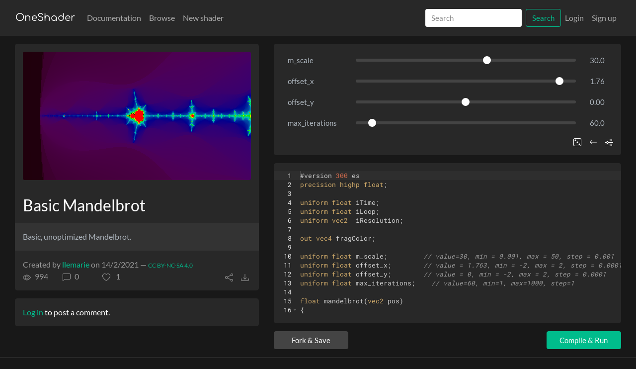

--- FILE ---
content_type: text/html; charset=utf-8
request_url: https://oneshader.net/shader/b46e4cd625
body_size: 9152
content:
<!DOCTYPE html>
<html lang="en">
<head>
    <base href="/">
    <meta charset="utf-8">
    <meta name="viewport" content="width=device-width, initial-scale=1">
    <meta http-equiv="X-UA-Compatible" content="IE=edge">

    <title>Basic Mandelbrot | OneShader</title>

    <link rel="apple-touch-icon" sizes="180x180" href="./favicon/apple-touch-icon.png">
    <link rel="manifest" href="./favicon/site.webmanifest">
    <link rel="mask-icon" href="./favicon/safari-pinned-tab.svg" color="#ffffff">
    <link rel="shortcut icon" href="./favicon/safari-pinned-tab.svg">
    <meta name="msapplication-TileColor" content="#ffffff">
    <meta name="msapplication-config" content="/favicon/browserconfig.xml">
    <meta name="theme-color" content="#ffffff">

    <link rel="stylesheet" href="./shared/css/bootstrap.min.css?v=71">
    <link rel="stylesheet" href="./shared/css/layout.css?v=71">
    <link rel="stylesheet" href="./css/layout.css?v=71">
    <link rel="alternate" type="application/rss+xml" title="RSS Feed" href="./feed" />

    <script src="./js/jquery-3.5.1.min.js"></script>
    <script src="./js/bootstrap.bundle.min.js" defer></script>

	
    <meta name="theme-color" content="#ffffff">
    <meta name="twitter:site" content="@OneShader"/>
    <meta name="title" content="Basic Mandelbrot | OneShader">
    <meta property="og:title" content="Basic Mandelbrot | OneShader">


	
	        <link rel="alternate" type="application/json+oembed"
              href="https://oneshader.net/api/v1/oembed/b46e4cd625"
              title="Basic Mandelbrot" />
        <meta name="description" property="og:description"
              content="Basic, unoptimized Mandelbrot.">
        <meta property="og:image"
              content="https://oneshader.net/thumbnail/b46e4cd625.jpg">
        <meta property="og:image:type" content="image/jpg"/>
        <meta property="og:image:width" content="640"/>
        <meta property="og:image:height" content="360"/>
        <meta property="og:type" content="website"/>
        <meta property="og:url" content="https://oneshader.net/shader/b46e4cd625">
        <meta property="og:site_name" content="OneShader">
        <meta name="twitter:card" content="summary_large_image">
	</head>

<body>
<script type="application/ld+json">{"@context":"https:\/\/schema.org","@type":"WebSite","url":"https:\/\/oneshader.net\/","potentialAction":{"@type":"SearchAction","target":{"@type":"EntryPoint","urlTemplate":"https:\/\/oneshader.net\/shader\/search\/{search_term_string}"},"query-input":"required name=search_term_string"}}</script><nav class="navbar sticky-top navbar-expand-lg navbar-dark bg-dark">
    <div class="container container-content">
        <a class="navbar-brand" href="./">OneShader</a>
        <button class="navbar-toggler" type="button" data-toggle="collapse" data-target="#navbarSupportedContent"
                aria-controls="navbarSupportedContent" aria-expanded="false" aria-label="Toggle navigation">
            <span class="navbar-toggler-icon"></span>
        </button>

        <div class="collapse navbar-collapse" id="navbarSupportedContent">
            <!-- Search form as the first element in the collapse menu -->
            <form class="form-inline my-2 my-lg-0 w-100 d-flex d-lg-none" method="post" action="./shader/search">
                <input class="form-control flex-grow-1" style="width:initial !important;" type="search" placeholder="Search" aria-label="Search" name="tag" value="">
                <button class="btn btn-outline-success ml-2" type="submit">Search</button>
            </form>
            <ul class="navbar-nav mr-auto">
                <li class="nav-item ">
                    <a class="nav-link" href="./syntax">Documentation</a>
                </li>
                <li class="nav-item ">
                    <a class="nav-link" href="./shader/browse/newest/">Browse</a>
                </li>
                <li class="nav-item ">
                    <a class="nav-link" href="./shader/new">New shader</a>
                </li>
            </ul>
            <!-- Search form for larger screens, hidden on smaller screens -->
            <form class="form-inline my-2 my-lg-0 d-none d-lg-flex" method="post" action="./shader/search">
                <input class="form-control mr-2" type="search" placeholder="Search" aria-label="Search" name="tag" value="">
                <button class="btn btn-outline-success" type="submit">Search</button>
            </form>
            <ul class="navbar-nav">

				                    <li class="nav-item ">
                        <a class="nav-link" href="./user/login">Login</a>
                    </li>
                    <li class="nav-item ">
                        <a class="nav-link" href="./user/new">Sign up</a>
                    </li>
				
            </ul>
        </div>
    </div>
</nav>

<div class="container-fluid" style="min-height:calc(100% - 3rem - 84px);">

	
    <div class="container-fluid container-content pt-3">
		<script type="application/ld+json">{"@context":"https:\/\/schema.org","@type":"ImageObject","name":"Basic Mandelbrot","caption":"Basic Mandelbrot","creator":{"@type":"Person","name":"llemarie","identifier":"llemarie","url":"https:\/\/oneshader.net\/user\/llemarie"},"description":"Basic, unoptimized Mandelbrot.","image":"https:\/\/oneshader.net\/thumbnail\/b46e4cd625.jpg","thumbnail":"https:\/\/oneshader.net\/thumbnail\/b46e4cd625.jpg","contentUrl":"https:\/\/oneshader.net\/thumbnail\/b46e4cd625.jpg","sameAs":"https:\/\/oneshader.net\/shader\/b46e4cd625","url":"https:\/\/oneshader.net\/shader\/b46e4cd625","dateCreated":"2021-02-14 16:07:44","identifier":"b46e4cd625","material":"Fragment Shader","genre":"Digital Art","commentCount":0,"copyrightHolder":{"@type":"Person","name":"llemarie","identifier":"llemarie","url":"https:\/\/oneshader.net\/user\/llemarie"},"copyrightYear":"2025","copyrightNotice":"\u00a9 2025 llemarie - OneShader","creditText":"\u00a9 2025 llemarie - OneShader","acquireLicensePage":"https:\/\/oneshader.net\/terms","license":"https:\/\/creativecommons.org\/licenses\/by-nc-sa\/4.0\/"}</script><script type="application/ld+json">{"@context":"https:\/\/schema.org","@type":"VisualArtwork","name":"Basic Mandelbrot","artist":{"@type":"Person","name":"llemarie","identifier":"llemarie","url":"https:\/\/oneshader.net\/user\/llemarie"},"description":"Basic, unoptimized Mandelbrot.","image":"https:\/\/oneshader.net\/thumbnail\/b46e4cd625.jpg","thumbnail":"https:\/\/oneshader.net\/thumbnail\/b46e4cd625.jpg","sameAs":"https:\/\/oneshader.net\/shader\/b46e4cd625","url":"https:\/\/oneshader.net\/shader\/b46e4cd625","dateCreated":"2021-02-14 16:07:44","identifier":"b46e4cd625","artMedium":"Fragment Shader","artform":"Digital Art","genre":"Digital Art","commentCount":0,"copyrightHolder":{"@type":"Person","name":"llemarie","identifier":"llemarie","url":"https:\/\/oneshader.net\/user\/llemarie"},"license":"https:\/\/creativecommons.org\/licenses\/by-nc-sa\/4.0\/"}</script>    <noscript>
        <section>
            <figure>
                <img src="https://oneshader.net/thumbnail/b46e4cd625.jpg"
                     alt="Basic Mandelbrot"
                     width="640px" height="360px"/>
                <figcaption>
                    <h2>Basic Mandelbrot</h2>
                    <p>
                        <strong>Creator:</strong> <a
                                href="https://oneshader.net/user/llemarie">llemarie</a><br/>
                        <strong>Copyright:</strong> © 2025 llemarie - OneShader                        <br/>
                        <strong>License:</strong> <a href="https://creativecommons.org/licenses/by-nc-sa/4.0/">Creative Commons Attribution-NonCommercial-ShareAlike 4.0 International</a>
                    </p>
                    <p>
                        <strong>Description:</strong> Basic, unoptimized Mandelbrot.                    </p>
                </figcaption>
            </figure>
        </section>
    </noscript>
	

<div class="row">
    <div class="col-left">
        <div class="jumbotron p-0 bg-dark mb-3" id="objectContainer">
            <div class="p-3">
                <div class="canvasContainer16x9" id="canvasContainer">
                    <div class="spinner-border spinner-border-m text-success compileSpinnerCanvas"
                         id="compileSpinnerCanvas"
                         role="status"></div>
                    <canvas id="canvas_b46e4cd625" class="rounded"></canvas>
					<div id="controls" class="controls">
    <div class="rounded-bottom p-2 d-flex align-content-center">
        <div class="link" id="controlsRewind" data-toggle="tooltip" title="Rewind"><svg xmlns="http://www.w3.org/2000/svg" width="16" height="16" fill="currentColor" class="bi mr-2 bi-skip-start" viewBox="0 0 16 16">
  <path d="M4 4a.5.5 0 0 1 1 0v3.248l6.267-3.636c.52-.302 1.233.043 1.233.696v7.384c0 .653-.713.998-1.233.696L5 8.752V12a.5.5 0 0 1-1 0zm7.5.633L5.696 8l5.804 3.367z"/>
</svg></div>
        <div class="link" style="display:none;" id="controlsPlay" data-toggle="tooltip" title="Play"><svg xmlns="http://www.w3.org/2000/svg" width="16" height="16" fill="currentColor" class="bi mr-2 bi-play" viewBox="0 0 16 16">
  <path d="M10.804 8 5 4.633v6.734zm.792-.696a.802.802 0 0 1 0 1.392l-6.363 3.692C4.713 12.69 4 12.345 4 11.692V4.308c0-.653.713-.998 1.233-.696z"/>
</svg></div>
        <div class="link" id="controlsPause" data-toggle="tooltip" title="Pause"><svg xmlns="http://www.w3.org/2000/svg" width="16" height="16" fill="currentColor" class="bi mr-2 bi-pause" viewBox="0 0 16 16">
  <path d="M6 3.5a.5.5 0 0 1 .5.5v8a.5.5 0 0 1-1 0V4a.5.5 0 0 1 .5-.5m4 0a.5.5 0 0 1 .5.5v8a.5.5 0 0 1-1 0V4a.5.5 0 0 1 .5-.5"/>
</svg></div>
        <div class="text-right mr-2 text-muted" style="width:3.5rem;"><small id="controlsTime">0.00</small></div>
        <div class="text-right mr-auto text-muted" style="width:3.5rem;"><small id="controlsFPS">60.0 fps</small></div>
        <div class="link" id="controlsHDEnable" data-toggle="tooltip" title="HD quality"><svg xmlns="http://www.w3.org/2000/svg" width="16" height="16" fill="currentColor" class="bi mr-2 bi-badge-hd" viewBox="0 0 16 16">
  <path d="M7.396 11V5.001H6.209v2.44H3.687V5H2.5v6h1.187V8.43h2.522V11zM8.5 5.001V11h2.188c1.811 0 2.685-1.107 2.685-3.015 0-1.894-.86-2.984-2.684-2.984H8.5zm1.187.967h.843c1.112 0 1.622.686 1.622 2.04 0 1.353-.505 2.02-1.622 2.02h-.843v-4.06z"/>
  <path d="M14 3a1 1 0 0 1 1 1v8a1 1 0 0 1-1 1H2a1 1 0 0 1-1-1V4a1 1 0 0 1 1-1zM2 2a2 2 0 0 0-2 2v8a2 2 0 0 0 2 2h12a2 2 0 0 0 2-2V4a2 2 0 0 0-2-2z"/>
</svg></div>
        <div class="link" id="controlsHDDisable" data-toggle="tooltip" title="Normal quality"><svg xmlns="http://www.w3.org/2000/svg" width="16" height="16" fill="currentColor" class="bi mr-2 bi-badge-hd-fill" viewBox="0 0 16 16">
  <path d="M10.53 5.968h-.843v4.06h.843c1.117 0 1.622-.667 1.622-2.02 0-1.354-.51-2.04-1.622-2.04z"/>
  <path d="M2 2a2 2 0 0 0-2 2v8a2 2 0 0 0 2 2h12a2 2 0 0 0 2-2V4a2 2 0 0 0-2-2zm5.396 3.001V11H6.209V8.43H3.687V11H2.5V5.001h1.187v2.44h2.522V5h1.187zM8.5 11V5.001h2.188c1.824 0 2.685 1.09 2.685 2.984C13.373 9.893 12.5 11 10.69 11z"/>
</svg></div>
        <div class="link" id="controlsFullscreen" data-toggle="tooltip" title="Full screen"><svg xmlns="http://www.w3.org/2000/svg" width="16" height="16" fill="currentColor" class="bi mr-2 bi-fullscreen" viewBox="0 0 16 16">
  <path d="M1.5 1a.5.5 0 0 0-.5.5v4a.5.5 0 0 1-1 0v-4A1.5 1.5 0 0 1 1.5 0h4a.5.5 0 0 1 0 1zM10 .5a.5.5 0 0 1 .5-.5h4A1.5 1.5 0 0 1 16 1.5v4a.5.5 0 0 1-1 0v-4a.5.5 0 0 0-.5-.5h-4a.5.5 0 0 1-.5-.5M.5 10a.5.5 0 0 1 .5.5v4a.5.5 0 0 0 .5.5h4a.5.5 0 0 1 0 1h-4A1.5 1.5 0 0 1 0 14.5v-4a.5.5 0 0 1 .5-.5m15 0a.5.5 0 0 1 .5.5v4a1.5 1.5 0 0 1-1.5 1.5h-4a.5.5 0 0 1 0-1h4a.5.5 0 0 0 .5-.5v-4a.5.5 0 0 1 .5-.5"/>
</svg></div>
        <div class="link" id="controlsFullscreenExit" data-toggle="tooltip" title="Exit full screen"><svg xmlns="http://www.w3.org/2000/svg" width="16" height="16" fill="currentColor" class="bi mr-2 bi-fullscreen-exit" viewBox="0 0 16 16">
  <path d="M5.5 0a.5.5 0 0 1 .5.5v4A1.5 1.5 0 0 1 4.5 6h-4a.5.5 0 0 1 0-1h4a.5.5 0 0 0 .5-.5v-4a.5.5 0 0 1 .5-.5m5 0a.5.5 0 0 1 .5.5v4a.5.5 0 0 0 .5.5h4a.5.5 0 0 1 0 1h-4A1.5 1.5 0 0 1 10 4.5v-4a.5.5 0 0 1 .5-.5M0 10.5a.5.5 0 0 1 .5-.5h4A1.5 1.5 0 0 1 6 11.5v4a.5.5 0 0 1-1 0v-4a.5.5 0 0 0-.5-.5h-4a.5.5 0 0 1-.5-.5m10 1a1.5 1.5 0 0 1 1.5-1.5h4a.5.5 0 0 1 0 1h-4a.5.5 0 0 0-.5.5v4a.5.5 0 0 1-1 0z"/>
</svg></div>
    </div>
</div>
<div class="embedVarsFormContainer rounded m-3 pt-2 pb-2 controls d-none var-container">
    <div class="embedVarsForm" id="varFormEmbed"></div>
</div>                </div>
            </div>

			                    <div>
                        <h3 class="p-3 m-0">Basic Mandelbrot</h3>
                        <p class="p-3 m-0 object_description text-break">
							Basic, unoptimized Mandelbrot.                        </p>
						<div class="clearfix social-container p-3">
	        <div class="d-flex align-items-baseline flex-wrap justify-content-between">
            <div>Created by <a href="./user/llemarie">llemarie</a>
                on 14/2/2021				— <a href="javascript:showLicense('CC BY-NC-SA 4.0', 'Creative Commons Attribution-NonCommercial-ShareAlike 4.0 International', 'https://creativecommons.org/licenses/by-nc-sa/4.0/')" title="Creative Commons Attribution-NonCommercial-ShareAlike 4.0 International" class="small"  aria-label="License of shader">CC BY-NC-SA 4.0</a></div>
            <div class="text-right small align-bottom">
				            </div>
        </div>
        <div class="social" title="Unique views" aria-label="Number of views"><svg xmlns="http://www.w3.org/2000/svg" width="16" height="16" fill="currentColor" class="bi mr-2 bi-eye" viewBox="0 0 16 16">
  <path d="M16 8s-3-5.5-8-5.5S0 8 0 8s3 5.5 8 5.5S16 8 16 8M1.173 8a13.133 13.133 0 0 1 1.66-2.043C4.12 4.668 5.88 3.5 8 3.5c2.12 0 3.879 1.168 5.168 2.457A13.133 13.133 0 0 1 14.828 8c-.058.087-.122.183-.195.288-.335.48-.83 1.12-1.465 1.755C11.879 11.332 10.119 12.5 8 12.5c-2.12 0-3.879-1.168-5.168-2.457A13.134 13.134 0 0 1 1.172 8z"/>
  <path d="M8 5.5a2.5 2.5 0 1 0 0 5 2.5 2.5 0 0 0 0-5M4.5 8a3.5 3.5 0 1 1 7 0 3.5 3.5 0 0 1-7 0"/>
</svg>994</div>
        <div class="social" title="Comments" aria-label="Number of comments"><svg xmlns="http://www.w3.org/2000/svg" width="16" height="16" fill="currentColor" class="bi mr-2 bi-chat-left" viewBox="0 0 16 16">
  <path d="M14 1a1 1 0 0 1 1 1v8a1 1 0 0 1-1 1H4.414A2 2 0 0 0 3 11.586l-2 2V2a1 1 0 0 1 1-1zM2 0a2 2 0 0 0-2 2v12.793a.5.5 0 0 0 .854.353l2.853-2.853A1 1 0 0 1 4.414 12H14a2 2 0 0 0 2-2V2a2 2 0 0 0-2-2z"/>
</svg>0</div>
        <div class="social link social_like "
             data-toggle="tooltip" data-objectid="b46e4cd625"
             title="Like" aria-label="Number of likes"><svg xmlns="http://www.w3.org/2000/svg" width="16" height="16" fill="currentColor" class="bi mr-2 bi-heart" viewBox="0 0 16 16">
  <path d="m8 2.748-.717-.737C5.6.281 2.514.878 1.4 3.053c-.523 1.023-.641 2.5.314 4.385.92 1.815 2.834 3.989 6.286 6.357 3.452-2.368 5.365-4.542 6.286-6.357.955-1.886.838-3.362.314-4.385C13.486.878 10.4.28 8.717 2.01zM8 15C-7.333 4.868 3.279-3.04 7.824 1.143c.06.055.119.112.176.171a3.12 3.12 0 0 1 .176-.17C12.72-3.042 23.333 4.867 8 15"/>
</svg><svg xmlns="http://www.w3.org/2000/svg" width="16" height="16" fill="currentColor" class="bi mr-2 bi-heart-fill" viewBox="0 0 16 16">
  <path fill-rule="evenodd" d="M8 1.314C12.438-3.248 23.534 4.735 8 15-7.534 4.736 3.562-3.248 8 1.314"/>
</svg>            <span>1</span></div>
		<div id="dropdownExportOptions" class="link float-right mr-1" data-toggle="dropdown" aria-haspopup="true" aria-expanded="false">
	<div data-toggle="tooltip" title="Export as PNG, video or GIF"><svg xmlns="http://www.w3.org/2000/svg" width="16" height="16" fill="currentColor" class="bi bi-download" viewBox="0 0 16 16">
  <path d="M.5 9.9a.5.5 0 0 1 .5.5v2.5a1 1 0 0 0 1 1h12a1 1 0 0 0 1-1v-2.5a.5.5 0 0 1 1 0v2.5a2 2 0 0 1-2 2H2a2 2 0 0 1-2-2v-2.5a.5.5 0 0 1 .5-.5"/>
  <path d="M7.646 11.854a.5.5 0 0 0 .708 0l3-3a.5.5 0 0 0-.708-.708L8.5 10.293V1.5a.5.5 0 0 0-1 0v8.793L5.354 8.146a.5.5 0 1 0-.708.708l3 3z"/>
</svg></div>
	<div class="dropdown-menu" aria-labelledby="dropdownExportOptions">
		<a class="dropdown-item" href="#" id="exportAsPNGButton">Export shader as PNG</a>
		<a class="dropdown-item" href="#" id="exportAsGIFButton">Export shader as animated GIF</a>
		<a class="dropdown-item" href="#" id="exportAsVideoButton">Export shader as video</a>
	</div>
</div>    <div class="link float-right mr-3" id="shareButton" data-toggle="tooltip"
         title="Share this shader"><svg xmlns="http://www.w3.org/2000/svg" width="16" height="16" fill="currentColor" class="bi bi-share" viewBox="0 0 16 16">
  <path d="M13.5 1a1.5 1.5 0 1 0 0 3 1.5 1.5 0 0 0 0-3M11 2.5a2.5 2.5 0 1 1 .603 1.628l-6.718 3.12a2.499 2.499 0 0 1 0 1.504l6.718 3.12a2.5 2.5 0 1 1-.488.876l-6.718-3.12a2.5 2.5 0 1 1 0-3.256l6.718-3.12A2.5 2.5 0 0 1 11 2.5m-8.5 4a1.5 1.5 0 1 0 0 3 1.5 1.5 0 0 0 0-3m11 5.5a1.5 1.5 0 1 0 0 3 1.5 1.5 0 0 0 0-3"/>
</svg></div>
</div>                    </div>
				
        </div>

        <div class="jumbotron p-0 bg-dark mb-3 var-container" id="varContainer0" style="display:none;">
            <div class="pl-3 pt-3 pr-3 clearfix" id="varForm0">
            </div>
            <div class="pl-3 pb-3 pr-3 clearfix socdata_container">
                <div class="link float-right var-help-button" data-toggle="tooltip"
                     title="How does this work?"><svg xmlns="http://www.w3.org/2000/svg" width="16" height="16" fill="currentColor" class="bi bi-sliders" viewBox="0 0 16 16">
  <path fill-rule="evenodd" d="M11.5 2a1.5 1.5 0 1 0 0 3 1.5 1.5 0 0 0 0-3M9.05 3a2.5 2.5 0 0 1 4.9 0H16v1h-2.05a2.5 2.5 0 0 1-4.9 0H0V3zM4.5 7a1.5 1.5 0 1 0 0 3 1.5 1.5 0 0 0 0-3M2.05 8a2.5 2.5 0 0 1 4.9 0H16v1H6.95a2.5 2.5 0 0 1-4.9 0H0V8zm9.45 4a1.5 1.5 0 1 0 0 3 1.5 1.5 0 0 0 0-3m-2.45 1a2.5 2.5 0 0 1 4.9 0H16v1h-2.05a2.5 2.5 0 0 1-4.9 0H0v-1z"/>
</svg></div>
                <div class="link float-right mr-3" id="varMoveRight" data-toggle="tooltip"
                     title="Dock sliders above editor"><svg xmlns="http://www.w3.org/2000/svg" width="16" height="16" fill="currentColor" class="bi bi-arrow-right" viewBox="0 0 16 16">
  <path fill-rule="evenodd" d="M1 8a.5.5 0 0 1 .5-.5h11.793l-3.147-3.146a.5.5 0 0 1 .708-.708l4 4a.5.5 0 0 1 0 .708l-4 4a.5.5 0 0 1-.708-.708L13.293 8.5H1.5A.5.5 0 0 1 1 8"/>
</svg></div>
                <div class="link float-right mr-3 var-random-button" data-toggle="tooltip"
                     title="Random values"><svg xmlns="http://www.w3.org/2000/svg" width="16" height="16" fill="currentColor" class="bi bi-dice-3" viewBox="0 0 16 16">
  <path d="M13 1a2 2 0 0 1 2 2v10a2 2 0 0 1-2 2H3a2 2 0 0 1-2-2V3a2 2 0 0 1 2-2zM3 0a3 3 0 0 0-3 3v10a3 3 0 0 0 3 3h10a3 3 0 0 0 3-3V3a3 3 0 0 0-3-3z"/>
  <path d="M5.5 4a1.5 1.5 0 1 1-3 0 1.5 1.5 0 0 1 3 0m8 8a1.5 1.5 0 1 1-3 0 1.5 1.5 0 0 1 3 0m-4-4a1.5 1.5 0 1 1-3 0 1.5 1.5 0 0 1 3 0"/>
</svg></div>
                <div class="link float-right mr-3 d-none var-restore" data-toggle="tooltip"
                     title="Reset values"><svg xmlns="http://www.w3.org/2000/svg" width="16" height="16" fill="currentColor" class="bi bi-arrow-counterclockwise" viewBox="0 0 16 16">
  <path fill-rule="evenodd" d="M8 3a5 5 0 1 1-4.546 2.914.5.5 0 0 0-.908-.417A6 6 0 1 0 8 2z"/>
  <path d="M8 4.466V.534a.25.25 0 0 0-.41-.192L5.23 2.308a.25.25 0 0 0 0 .384l2.36 1.966A.25.25 0 0 0 8 4.466"/>
</svg></div>
            </div>
        </div>

        <div class="jumbotron p-0 bg-dark">
			                    <p class="p-3 mb-0"><a href="./user/login/">Log in</a> to post a comment.</p>
				
            <div id="commentsContainer" data-objectid="b46e4cd625">
            </div>
        </div>

    </div>
    <div class="col-right">
        <div class="jumbotron p-0 bg-dark mb-3 var-container" id="varContainer1" style="display:none;">
            <div class="pl-3 pt-3 pr-3 clearfix" id="varForm1">
            </div>
            <div class="pl-3 pb-3 pr-3 clearfix socdata_container">
                <div class="link float-right var-help-button" data-toggle="tooltip"
                     title="How does this work?"><svg xmlns="http://www.w3.org/2000/svg" width="16" height="16" fill="currentColor" class="bi bi-sliders" viewBox="0 0 16 16">
  <path fill-rule="evenodd" d="M11.5 2a1.5 1.5 0 1 0 0 3 1.5 1.5 0 0 0 0-3M9.05 3a2.5 2.5 0 0 1 4.9 0H16v1h-2.05a2.5 2.5 0 0 1-4.9 0H0V3zM4.5 7a1.5 1.5 0 1 0 0 3 1.5 1.5 0 0 0 0-3M2.05 8a2.5 2.5 0 0 1 4.9 0H16v1H6.95a2.5 2.5 0 0 1-4.9 0H0V8zm9.45 4a1.5 1.5 0 1 0 0 3 1.5 1.5 0 0 0 0-3m-2.45 1a2.5 2.5 0 0 1 4.9 0H16v1h-2.05a2.5 2.5 0 0 1-4.9 0H0v-1z"/>
</svg></div>
                <div class="link float-right mr-3" id="varMoveLeft" data-toggle="tooltip"
                     title="Dock sliders below shader"><svg xmlns="http://www.w3.org/2000/svg" width="16" height="16" fill="currentColor" class="bi bi-arrow-left" viewBox="0 0 16 16">
  <path fill-rule="evenodd" d="M15 8a.5.5 0 0 0-.5-.5H2.707l3.147-3.146a.5.5 0 1 0-.708-.708l-4 4a.5.5 0 0 0 0 .708l4 4a.5.5 0 0 0 .708-.708L2.707 8.5H14.5A.5.5 0 0 0 15 8"/>
</svg></div>
                <div class="link float-right mr-3 var-random-button" data-toggle="tooltip"
                     title="Random values"><svg xmlns="http://www.w3.org/2000/svg" width="16" height="16" fill="currentColor" class="bi bi-dice-3" viewBox="0 0 16 16">
  <path d="M13 1a2 2 0 0 1 2 2v10a2 2 0 0 1-2 2H3a2 2 0 0 1-2-2V3a2 2 0 0 1 2-2zM3 0a3 3 0 0 0-3 3v10a3 3 0 0 0 3 3h10a3 3 0 0 0 3-3V3a3 3 0 0 0-3-3z"/>
  <path d="M5.5 4a1.5 1.5 0 1 1-3 0 1.5 1.5 0 0 1 3 0m8 8a1.5 1.5 0 1 1-3 0 1.5 1.5 0 0 1 3 0m-4-4a1.5 1.5 0 1 1-3 0 1.5 1.5 0 0 1 3 0"/>
</svg></div>
                <div class="link float-right mr-3 d-none var-restore" data-toggle="tooltip"
                     title="Reset values"><svg xmlns="http://www.w3.org/2000/svg" width="16" height="16" fill="currentColor" class="bi bi-arrow-counterclockwise" viewBox="0 0 16 16">
  <path fill-rule="evenodd" d="M8 3a5 5 0 1 1-4.546 2.914.5.5 0 0 0-.908-.417A6 6 0 1 0 8 2z"/>
  <path d="M8 4.466V.534a.25.25 0 0 0-.41-.192L5.23 2.308a.25.25 0 0 0 0 .384l2.36 1.966A.25.25 0 0 0 8 4.466"/>
</svg></div>
            </div>
        </div>

        <div class="jumbotron p-0 m-0 pt-3 pb-3 bg-dark editor-container" id="editorContainer">
            <pre id="editor" class="h-100 bg-dark">#version 300 es
precision highp float;

uniform float iTime;
uniform float iLoop;
uniform vec2  iResolution;

out vec4 fragColor;

uniform float m_scale;         // value=30, min = 0.001, max = 50, step = 0.001
uniform float offset_x;        // value = 1.763, min = -2, max = 2, step = 0.0001
uniform float offset_y;        // value = 0, min = -2, max = 2, step = 0.0001
uniform float max_iterations;    // value=60, min=1, max=1000, step=1

float mandelbrot(vec2 pos)
{
    vec2 c = pos;
    vec2 z = vec2(0.);
    float iterations = 0.;
    
    while (z.x * z.x + z.y * z.y &lt; 4.)
    {
        z = vec2(z.x * z.x - z.y * z.y + c.x, 2. * z.x * z.y + c.y);
        iterations++;
        if (iterations &gt;= max_iterations) break;
    }
    
    return iterations + 1. - log(log2(length(z)));
    //return iterations;
}

vec3 HSVtoRGB(float h, float s, float v)
{
    float r, g, b, f, p, q, t;
    int i;
    i = int(h * 6.);
    f = h * 6. - float(i);
    p = v * (1. - s);
    q = v * (1. - f * s);
    t = v * (1. - (1. - f) * s);
    switch (i % 6)
    {
        case 0: r = v, g = t, b = p; break;
        case 1: r = q, g = v, b = p; break;
        case 2: r = p, g = v, b = t; break;
        case 3: r = p, g = q, b = v; break;
        case 4: r = t, g = p, b = v; break;
        case 5: r = v, g = p, b = q; break;
    }
    return vec3(r, g, b);
}

void main() {
    // Screen coordinate (from [-aspect, -1] to [aspect, 1])
    vec2 pos = (2. * gl_FragCoord.xy - iResolution) / iResolution.y;

    float m_scale2 = m_scale * ((cos(iLoop*6.283185) + 1.) * 0.5) + 0.5;

    vec2 m = vec2(pos.x / m_scale2 - offset_x, pos.y / m_scale2 - offset_y);
    float iterations = mandelbrot(m);
    float value = 1. - iterations / max_iterations;
    value *= value;
        
    float h = value;
    float s = 1.;
    float v = (iterations &lt; max_iterations) ? 1. - value*value : 0.;

    vec3 col = HSVtoRGB(h, s, v);

    fragColor = vec4(col, 1.);
}</pre>
        </div>
        <div class="clear-fix p-0 m-0 pt-3">
            <form class="form-inline my-2 my-lg-0">
				                    <button type="button" class="btn btn-secondary btn-default-width" id="objectForkButton">Fork &amp;
                        Save
                    </button>
				                <button type="button" class="btn btn-success btn-default-width ml-auto" id="objectCompileButton">
                    <span class="spinner-border spinner-border-sm mr-1" style="display:none;"
                          id="compileSpinner"></span>
                    Compile &amp; Run
                </button>
            </form>
        </div>
    </div>
</div>

<!-- Share Modal -->
<div class="modal fade" id="shareModal" tabindex="-1" role="dialog" aria-labelledby="shareModal" aria-hidden="true">
    <div class="modal-dialog modal-dialog-centered modal-dialog-share" role="document">
        <div class="modal-content">
            <div class="modal-header">
                <h5 class="modal-title">Share this shader</h5>
                <button type="button" class="close" data-dismiss="modal" aria-label="Close">
                    <span aria-hidden="true">&times;</span>
                </button>
            </div>
            <div class="modal-body">
                <h5>Direct link</h5>
                <p><input onClick="this.setSelectionRange(0, this.value.length)"
                          value="https://oneshader.net/shader/b46e4cd625" style="width:100%;"/></p>
                <h5>Embed shader</h5>
                <textarea onClick="this.setSelectionRange(0, this.value.length)"
                          style="width:100%;height:8em;">&lt;iframe src="https://oneshader.net/embed/b46e4cd625" style="width:100%; height:554px; border:0;" frameborder="0" allowfullscreen&gt;&lt;/iframe&gt;</textarea>
            </div>
            <div class="modal-footer">
                <button type="button" class="btn btn-secondary btn-default-width" data-dismiss="modal">Close</button>
            </div>
        </div>
    </div>
</div>

<!-- GIF Export Modal -->
<div class="modal fade" id="gifModal" tabindex="-1" role="dialog" aria-labelledby="gifModal" aria-hidden="true">
    <div class="modal-dialog modal-dialog-centered modal-dialog-svg" role="document">
        <div class="modal-content">
            <div class="modal-header">
                <h5 class="modal-title">Export shader as animated GIF</h5>
                <button type="button" class="close" data-dismiss="modal" aria-label="Close">
                    <span aria-hidden="true">&times;</span>
                </button>
            </div>
            <div class="modal-body">
                <div class="input-group mb-3">
                    <div class="input-group-prepend">
                        <span class="input-group-text  btn-default-width">Duration:</span>
                    </div>
                    <input type="number" class="form-control text-right" min="0"
                           aria-label="Duration of gif (in seconds)" value="4.0" id="gifDuration">
                    <div class="input-group-append">
                        <span class="input-group-text">s</span>
                    </div>
                </div>
                <div class="input-group mb-3">
                    <div class="input-group-prepend">
                        <span class="input-group-text  btn-default-width">Frames / second:</span>
                    </div>
                    <input type="number" class="form-control text-right" min="0" max="60" step="1"
                           aria-label="Frames per second" value="30" id="gifFps">
                    <div class="input-group-append">
                        <span class="input-group-text">fps</span>
                    </div>
                </div>
                <div class="input-group mb-3 clear-fix">
                    <div class="input-group-prepend">
                <span class="input-group-text btn-default-width">
                    Options:
                </span>
                    </div>
                    <div class="m-2 ml-3" style="width:500px;">
                        <div class="form-check">
                            <input class="form-check-input" type="checkbox" value="" id="gifLoop" checked>
                            <label class="form-check-label" for="gifLoop">
                                Loop GIF.
                            </label>
                        </div>
                    </div>
                </div>

                <p><em>Note</em>: the iLoop uniform will increase from 0 to 1 in the exported time frame.</em>
                </p>
                <p><em>Warning</em>: depending on the total number of frames, the export can take several minutes!</em>
                </p>

                <div class="progress">
                    <div id="gifExportProgress" class="progress-bar progress-bar-striped" role="progressbar"
                         aria-valuenow="0" aria-valuemin="0" aria-valuemax="100" style="width: 0%"></div>
                </div>
            </div>
            <div class="modal-body">
		            <p class="alert alert-primary w-100" role="alert">
        This shader is licensed under the <a href="https://creativecommons.org/licenses/by-nc-sa/4.0/" target="_blank"
                                                         title="Creative Commons Attribution-NonCommercial-ShareAlike 4.0 International">Creative Commons Attribution-NonCommercial-ShareAlike 4.0 International</a>.
    </p>
	            </div>
            <div class="modal-footer">
                <button type="button" class="btn btn-secondary btn-default-width" data-dismiss="modal">Close</button>
                <button type="button" class="btn btn-primary btn-default-width" id="gifExportButton">Export</button>
            </div>
        </div>
    </div>
</div>


<!-- Video Export Modal -->
<div class="modal fade" id="videoModal" tabindex="-1" role="dialog" aria-labelledby="videoModal" aria-hidden="true">
    <div class="modal-dialog modal-dialog-centered modal-dialog-svg" role="document">
        <div class="modal-content">
            <div class="modal-header">
                <h5 class="modal-title">Export shader as video</h5>
                <button type="button" class="close" data-dismiss="modal" aria-label="Close">
                    <span aria-hidden="true">&times;</span>
                </button>
            </div>
            <div class="modal-body">
                <div class="input-group mb-3">
                    <div class="input-group-prepend">
                        <span class="input-group-text  btn-default-width">Duration:</span>
                    </div>
                    <input type="number" class="form-control text-right" min="0"
                           aria-label="Duration of video (in seconds)" value="4.0" id="videoDuration">
                    <div class="input-group-append">
                        <span class="input-group-text">s</span>
                    </div>
                </div>
                <div class="input-group mb-3">
                    <div class="input-group-prepend">
                        <span class="input-group-text  btn-default-width">Frames / second:</span>
                    </div>
                    <input type="number" class="form-control text-right" min="0" max="60" step="1"
                           aria-label="Frames per second" value="30" id="videoFps">
                    <div class="input-group-append">
                        <span class="input-group-text">fps</span>
                    </div>
                </div>
                <div class="input-group mb-3">
                    <div class="input-group-prepend">
                        <span class="input-group-text  btn-default-width">Width:</span>
                    </div>
                    <input type="number" class="form-control text-right" min="2" max="4096" step="1"
                           aria-label="Width" value="1920" id="videoWidth">
                    <div class="input-group-append">
                        <span class="input-group-text">px</span>
                    </div>
                </div>
                <div class="input-group mb-3">
                    <div class="input-group-prepend">
                        <span class="input-group-text  btn-default-width">Height:</span>
                    </div>
                    <input type="number" class="form-control text-right" min="2" max="4096" step="1"
                           aria-label="Height" value="1080" id="videoHeight">
                    <div class="input-group-append">
                        <span class="input-group-text">px</span>
                    </div>
                </div>
                <div class="input-group mb-3">
                    <div class="input-group-prepend">
                        <span class="input-group-text  btn-default-width">Quantization:</span>
                    </div>
                    <input type="number" class="form-control text-right" min="10" max="51" step="1"
                           aria-label="Quantization (lower means better quality)" value="33"
                           id="videoQuantizationParameter">
                </div>
                <p><em>Note</em>: the iLoop uniform will increase from 0 to 1 in the exported time frame.</em>
                </p>
                <p><em>Warning</em>: depending on the total number of frames, the export can take several minutes!</em>
                </p>

                <div class="progress">
                    <div id="videoExportProgress" class="progress-bar progress-bar-striped" role="progressbar"
                         aria-valuenow="0" aria-valuemin="0" aria-valuemax="100" style="width: 0%"></div>
                </div>
            </div>
            <div class="modal-body">
		            <p class="alert alert-primary w-100" role="alert">
        This shader is licensed under the <a href="https://creativecommons.org/licenses/by-nc-sa/4.0/" target="_blank"
                                                         title="Creative Commons Attribution-NonCommercial-ShareAlike 4.0 International">Creative Commons Attribution-NonCommercial-ShareAlike 4.0 International</a>.
    </p>
	            </div>
            <div class="modal-footer">
                <button type="button" class="btn btn-secondary btn-default-width" data-dismiss="modal">Close</button>
                <button type="button" class="btn btn-primary btn-default-width" id="videoExportButton">Export</button>
            </div>
        </div>
    </div>
</div>

<!-- PNG Export Modal -->
<div class="modal fade" id="pngModal" tabindex="-1" role="dialog" aria-labelledby="pngModal" aria-hidden="true">
    <div class="modal-dialog modal-dialog-centered modal-dialog-svg" role="document">
        <div class="modal-content">
            <div class="modal-header">
                <h5 class="modal-title">Export shader as PNG</h5>
                <button type="button" class="close" data-dismiss="modal" aria-label="Close">
                    <span aria-hidden="true">&times;</span>
                </button>
            </div>
            <div class="modal-body">
                <div class="input-group mb-3">
                    <div class="input-group-prepend">
                        <span class="input-group-text  btn-default-width">Width:</span>
                    </div>
                    <input type="number" class="form-control text-right" min="2" max="4096" step="1"
                           aria-label="Width" value="1920" id="pngWidth">
                    <div class="input-group-append">
                        <span class="input-group-text">px</span>
                    </div>
                </div>
                <div class="input-group mb-3">
                    <div class="input-group-prepend">
                        <span class="input-group-text  btn-default-width">Height:</span>
                    </div>
                    <input type="number" class="form-control text-right" min="2" max="4096" step="1"
                           aria-label="Height" value="1080" id="pngHeight">
                    <div class="input-group-append">
                        <span class="input-group-text">px</span>
                    </div>
                </div>
            </div>
            <div class="modal-body">
		            <p class="alert alert-primary w-100" role="alert">
        This shader is licensed under the <a href="https://creativecommons.org/licenses/by-nc-sa/4.0/" target="_blank"
                                                         title="Creative Commons Attribution-NonCommercial-ShareAlike 4.0 International">Creative Commons Attribution-NonCommercial-ShareAlike 4.0 International</a>.
    </p>
	            </div>
            <div class="modal-footer">
                <button type="button" class="btn btn-secondary btn-default-width" data-dismiss="modal">Close</button>
                <button type="button" class="btn btn-primary btn-default-width" id="pngExportButton">Export</button>
            </div>
        </div>
    </div>
</div>

<script src="./ace/ace.js" type="text/javascript" charset="utf-8" defer></script>
<script src="./js/gif.js/gif.js?v=71" type="text/javascript" charset="utf-8" defer></script>
<script src="./js/shadergif.js?v=71" type="text/javascript" charset="utf-8" defer></script>
<script src="./js/shadervideo.js?v=71" type="text/javascript" charset="utf-8" defer></script>

<script>
    window.onload = function () {
        const editor = new Editor('b46e4cd625', false, 'canvas_b46e4cd625', 'llemarie', '14/2/2021', 'Basic Mandelbrot', true);
		        const uniforms = new Uniforms(editor, true, false);

        setTimeout(() => {
            editor.run();
        }, 16);

        const gif = new shadergif(editor);
        const video = new shadervideo(editor);

        $('#exportAsGIFButton').click(() => {
            gif.exportGIF(editor.getFileName() + '.gif');
        });
        $('#exportAsPNGButton').click(() => {
            editor.exportPNG(editor.getFileName() + '.png');
        });
        $('#exportAsVideoButton').click(() => {
            video.exportVideo(editor.getFileName() + '.mp4');
        });
    }
</script>
    </div>
</div>

<div class="modal fade" id="confirmModal" tabindex="-1" role="dialog" aria-labelledby="confirmModal" aria-hidden="true">
    <div class="modal-dialog modal-dialog-centered" role="document">
        <div class="modal-content">
            <div class="modal-header">
                <h5 class="modal-title" id="confirmModalTitle"></h5>
                <button type="button" class="close" data-dismiss="modal" aria-label="Close">
                    <span aria-hidden="true">&times;</span>
                </button>
            </div>
            <div class="modal-body" id="confirmModalBody">
            </div>
            <div class="modal-footer">
                <button type="button" id="confirmModalOk" class="btn btn-primary btn-default-width"
                        data-dismiss="modal">Ok
                </button>
                <button type="button" class="btn btn-secondary btn-default-width" data-dismiss="modal">Cancel</button>
            </div>
        </div>
    </div>
</div>

<div class="modal fade" id="alertModal" tabindex="-1" role="dialog" aria-labelledby="alertModal" aria-hidden="true">
    <div class="modal-dialog modal-dialog-centered" role="document">
        <div class="modal-content">
            <div class="modal-header">
                <h5 class="modal-title" id="alertModalTitle"></h5>
                <button type="button" class="close" data-dismiss="modal" aria-label="Close">
                    <span aria-hidden="true">&times;</span>
                </button>
            </div>
            <div class="modal-body" id="alertModalBody">
            </div>
            <div class="modal-footer">
                <button type="button" class="btn btn-primary btn-default-width" data-dismiss="modal">Close</button>
            </div>
        </div>
    </div>
</div>


<nav class="p-1 pl-3 pr-3 mt-3 navbar-dark bg-dark navbar navbar-expand-lg ">
    <div class="container container-content">
        <ul class="navbar-nav">
            <li class="nav-item">
                <a class="nav-link" href="./about">About</a>
            </li>
            <li class="nav-item">
                <a class="nav-link" href="./syntax">Documentation</a>
            </li>
            <li class="nav-item">
                <a class="nav-link" href="./terms">Terms &amp; Privacy</a>
            </li>
            <li class="nav-item">
                <a class="nav-link" href="./stats">User Stats</a>
            </li>
            <li class="nav-item">
                <a class="nav-link" href="https://trello.com/b/d1q8xf18/oneshader" target="_blank" rel="noopener">Feedback</a>
            </li>
            <li class="nav-item">
                <a class="nav-link" href="https://www.buymeacoffee.com/reindernijhoff" rel="noopener">Buy me a
                    coffee</a>
            </li>
        </ul>
        <ul class="navbar-nav navbar-collapse justify-content-end">
            <li class="nav-item">
                <a class="nav-link" href="https://www.reddit.com/r/oneshader" rel="noopener"
                   title="Reddit OneShader Community"><svg xmlns="http://www.w3.org/2000/svg" width="16" height="16" fill="currentColor" class="bi bi-reddit" viewBox="0 0 16 16">
  <path d="M6.167 8a.831.831 0 0 0-.83.83c0 .459.372.84.83.831a.831.831 0 0 0 0-1.661m1.843 3.647c.315 0 1.403-.038 1.976-.611a.232.232 0 0 0 0-.306.213.213 0 0 0-.306 0c-.353.363-1.126.487-1.67.487-.545 0-1.308-.124-1.671-.487a.213.213 0 0 0-.306 0 .213.213 0 0 0 0 .306c.564.563 1.652.61 1.977.61zm.992-2.807c0 .458.373.83.831.83.458 0 .83-.381.83-.83a.831.831 0 0 0-1.66 0z"/>
  <path d="M16 8A8 8 0 1 1 0 8a8 8 0 0 1 16 0m-3.828-1.165c-.315 0-.602.124-.812.325-.801-.573-1.9-.945-3.121-.993l.534-2.501 1.738.372a.83.83 0 1 0 .83-.869.83.83 0 0 0-.744.468l-1.938-.41a.203.203 0 0 0-.153.028.186.186 0 0 0-.086.134l-.592 2.788c-1.24.038-2.358.41-3.17.992-.21-.2-.496-.324-.81-.324a1.163 1.163 0 0 0-.478 2.224c-.02.115-.029.23-.029.353 0 1.795 2.091 3.256 4.669 3.256 2.577 0 4.668-1.451 4.668-3.256 0-.114-.01-.238-.029-.353.401-.181.688-.592.688-1.069 0-.65-.525-1.165-1.165-1.165z"/>
</svg></a>
            </li>
            <li class="nav-item">
                <a class="nav-link" href="./feed" rel="noopener"
                   title="RSS"><svg xmlns="http://www.w3.org/2000/svg" width="16" height="16" fill="currentColor" class="bi bi-rss" viewBox="0 0 16 16">
  <path d="M14 1a1 1 0 0 1 1 1v12a1 1 0 0 1-1 1H2a1 1 0 0 1-1-1V2a1 1 0 0 1 1-1zM2 0a2 2 0 0 0-2 2v12a2 2 0 0 0 2 2h12a2 2 0 0 0 2-2V2a2 2 0 0 0-2-2z"/>
  <path d="M5.5 12a1.5 1.5 0 1 1-3 0 1.5 1.5 0 0 1 3 0m-3-8.5a1 1 0 0 1 1-1c5.523 0 10 4.477 10 10a1 1 0 1 1-2 0 8 8 0 0 0-8-8 1 1 0 0 1-1-1m0 4a1 1 0 0 1 1-1 6 6 0 0 1 6 6 1 1 0 1 1-2 0 4 4 0 0 0-4-4 1 1 0 0 1-1-1"/>
</svg></a>
            </li>
            <li class="nav-item">
                <a class="nav-link" href="https://bsky.app/profile/oneshader.net" rel="noopener"
                   title="Bluesky"><svg xmlns="http://www.w3.org/2000/svg" width="16" height="16" fill="currentColor" class="bi bi-bluesky" viewBox="0 0 568 501"><path fill="currentColor" d="M123.121 33.664C188.241 82.553 258.281 181.68 284 234.873c25.719-53.192 95.759-152.32 160.879-201.21C491.866-1.611 568-28.906 568 57.947c0 17.346-9.945 145.713-15.778 166.555-20.275 72.453-94.155 90.933-159.875 79.748C507.222 323.8 536.444 388.56 473.333 453.32c-119.86 122.992-172.272-30.859-185.702-70.281-2.462-7.227-3.614-10.608-3.631-7.733-.017-2.875-1.169.506-3.631 7.733-13.43 39.422-65.842 193.273-185.702 70.281-63.111-64.76-33.89-129.52 80.986-149.071-65.72 11.185-139.6-7.295-159.875-79.748C9.945 203.659 0 75.291 0 57.946 0-28.906 76.135-1.612 123.121 33.664Z"></path></svg></a>
            </li>
        </ul>
    </div>
</nav>

</body>
<script src="./js/tools.js?v=71" defer></script>
<script src="./js/webgl.js?v=71" type="text/javascript" charset="utf-8"></script>
<script src="./js/vars.js?v=71" type="text/javascript" charset="utf-8" defer></script>
<script src="./js/editor.js?v=71" type="text/javascript" charset="utf-8"></script>

<script async src="https://www.googletagmanager.com/gtag/js?id=G-K8JLQGC1QY"></script>
<script>
    window.dataLayer = window.dataLayer || [];

    function gtag() {
        dataLayer.push(arguments);
    }

    gtag('js', new Date());

    gtag('config', 'G-K8JLQGC1QY');
</script>
</html>

--- FILE ---
content_type: text/css
request_url: https://oneshader.net/shared/css/layout.css?v=71
body_size: 3004
content:
@font-face {
    font-family: 'Roboto Mono';
    src: url('RobotoMono-Regular.eot');
    src: url('RobotoMono-Regular.eot?#iefix') format('embedded-opentype'),
    url('RobotoMono-Regular.woff2') format('woff2'),
    url('RobotoMono-Regular.woff') format('woff'),
    url('RobotoMono-Regular.ttf') format('truetype'),
    url('RobotoMono-Regular.svg#RobotoMono-Regular') format('svg');
    font-weight: normal;
    font-style: normal;
    font-display: swap;
}

:root {
    --gray-dark: #282828;
    --dark: #282828;
    --secondary: #444;
    --light-gray: #333;
    --gray: #9a9a9a;
}

body {
    background-color: #181818;
    font-size: 1rem;
}

.bg-dark {
    background-color: var(--gray-dark) !important;
}

body, html {
    height: 100%;
    scroll-behavior: smooth;
}

.site-content p {
    margin-top: 1rem !important;
    margin-bottom: 1rem !important;
}

.editor-container {
    height: calc(100vh - 200px);
}

@media (max-height: 960px) {
    .editor-container {
        height: calc(100vh - 152px);
    }
}

@media (min-width: 500px) {
    .btn-default-width {
        width: 150px;
    }
}

.col-left, .col-right {
    position: relative;
    width: 100%;
    padding-right: 15px;
    padding-left: 15px
}

@media (min-width: 768px) {
    .col-left {
        -webkit-box-flex: 0;
        -ms-flex: 0 0 50%;
        flex: 0 0 50%;
        max-width: 50%
    }

    .col-right {
        -webkit-box-flex: 0;
        -ms-flex: 0 0 50%;
        flex: 0 0 50%;
        max-width: 50%
    }
}

@media (min-width: 1200px) {
    .col-left {
        -webkit-box-flex: 0;
        -ms-flex: 0 0 41.6666666667%;
        flex: 0 0 41.6666666667%;
        max-width: 41.6666666667%
    }

    .col-right {
        -webkit-box-flex: 0;
        -ms-flex: 0 0 58.3333333333%;
        flex: 0 0 58.3333333333%;
        max-width: 58.3333333333%
    }
}

.canvasContainerFull {
    width: 100%;
    height: 100%;
    position: relative;
}

.canvasContainer1x1 {
    margin: auto;
    padding-bottom: calc(min(100%, 512px));
    position: relative;
    width: calc(min(100%, 512px));
}

.canvasContainer16x9 {
    padding-bottom: 56.2%;
    position: relative;
    width: 100%;
}

.canvasContainer16x9 > canvas, .canvasContainer1x1 > canvas, .canvasContainerFull > canvas {
    width: 100%;
    height: 100%;
    position: absolute;
}

.container-content {
    max-width: 100% !important;
}

@media (min-width: 1750px) {
    .container-content {
        width: 95% !important;
    }
}

@media (min-width: 2000px) {
    .container-content {
        width: 75% !important;
    }
}

.object-card {
    width: calc(100% - 1rem);
}

@media (min-width: 500px) {
    .object-card {
        width: calc(50% - 1rem);
    }
}

@media (min-width: 900px) {
    .object-card {
        width: calc(25% - 1rem);
    }
}

@media (min-width: 1600px) {
    .object-card {
        width: calc(20% - 1rem);
    }
}

.home-banner {
    background-image: url('../../img/home_banner.jpg');
    height: 360px;
    background-position: center;
}

.home-objects {
    margin-right: -1rem;
}

@media (max-width: 1600px) {
    .home-objects > .object-card:last-child {
        display: none;
    }
}

.home-more-results {
    font-size: 1rem;
}

.modal-backdrop.show {
    opacity: .95;
    background-color: #222;
}

.modal-dialog-svg {
    max-width: 700px !important;
}

.modal-dialog-canvas {
    max-width: 1024px !important;
}

.object_canvas_modal {
    width: 1024px;
    height: 1024px;
    cursor: pointer !important;
}

.object_description {
    background-color: var(--light-gray);
    color: var(--light);
}

@media (max-width: 1280px) {
    .object_canvas_modal {
        width: 80vw;
        height: 80vw;
    }
}

@media (max-height: 1280px) {
    .object_canvas_modal {
        width: 80vh;
        height: 80vh;
    }
}

.left-side-bar {
    max-width: 12.5rem;
    margin-top: 3.5rem;
}

.left-side-bar > h5 {
    color: white;
}

.card {
    border: 0;
    background-color: var(--gray-dark);
}

.card-object {
    width: 100%;
    background-color: white;
    height: 100%;
    padding-top: 100%;
}

.social-container {
    color: var(--gray) !important;
    -webkit-user-select: none !important;
    -ms-user-select: none !important;
    user-select: none !important;
}


.social {
    width: 5rem;
    float: left;
}

.social > div {
    width: 40px;
    float: left;
}

.link {
    cursor: pointer;
}

.link:hover {
    color: #ffffff !important;
}

.small {
    font-size: .75rem !important;
}

.text-dark {
    color: var(--gray);
}

.text-grey, .text-grey > a {
    color: var(--light) !important;
}

svg.bi {
    width: 1rem;
    height: 1rem;
}

.small svg {
    width: .65rem !important;
    height: .65rem !important;
}

.icon-selected {
    color: #00bc8c !important;
}

.icon-selected svg {
    fill: #00bc8c !important;
}

.bi-heart-fill {
    fill: #00bc8c !important;
}

.bi-heart-fill {
    display: none !important;;
}

.icon-selected .bi-heart-fill {
    display: inline !important;;
}

.bi-heart {
    display: inline !important;;
}

.icon-selected .bi-heart {
    display: none !important;;
}

.object-card_title, .object-card_title:hover, .object-card_title:active, .object-card_title:visited {
    color: #ffffff;
    text-decoration: none !important;
}

.object-card img, .object-compact img {
    width: 100%;
    height: 100%;
    position: absolute;
    object-fit: cover;
}

.object-compact {
    height: 2.5rem;
    overflow: hidden;
    position: relative;
}

.object-compact-image, .object-compact-image img {
    width: 2.5rem;
    height: 2.5rem;
    float: left;
    aspect-ratio: 1;
}

.object-compact .social {
    display: flex;
    flex-wrap: nowrap;
    color: gray;
    font-size: 0.7rem !important;
    line-height: 0.7rem !important;
}

.object-compact svg.bi {
    height: 0.6rem;
    line-height: 0.7rem !important;
}

.object-compact .social-container {
    display: flex;
}

.object-compact-title {
    display: flex;
    flex-direction: column;
    height: 100%;
    justify-content: space-evenly;
}

.object-compact-title .title {
    font-size: 1rem;
    line-height: 1.25rem;
    color: rgba(255, 255, 255, .7) !important;
}

.object-compact-title:hover .title {
    color: #ffffff !important;
    text-decoration: none !important;
}

.object-compact a, .object-compact a:hover {
    text-decoration: none !important;
}

dd {
    padding-left: 1rem !important;
    color: var(--gray);
}

.site-content > p,
.site-content > li,
.site-content > ul,
.site-content > pre,
.site-content table,
.site-content > dl {
    max-width: 1200px;
    color: var(--light);
}

.site-content > h2:not(:first-child) {
    margin-top: 3rem;
}

.site-content > h3:not(:first-child) {
    margin-top: 3rem;
}

.jumbotron {
    margin-bottom: 0;
    background-color: var(--gray-dark);
}

.comment {
    border-color: #222 !important;
    width: 100%;
    color: var(--light);
}

.comment > div:first-child, .comment em {
    color: var(--gray);
}

.modal-body textarea, #objectComment, .modal-body pre {
    background-color: #444 !important;
    height: 100px;
    color: #fff !important;
    border: 0px !important;
    width: 100%;
}

.modal-body pre {
    height: initial;
    max-height: 30vh;
    overflow-y: auto;
}

.input-group-text {
    background-color: #3A3A3A !important;
    border: 0px !important;
    color: var(--light);
}

.input-group-text, .form-control {
    border: 0px !important;
}

.input-vars {
    background-color: unset !important;
}

code {
    color: #659cbf;
}

dt > var {
    font-weight: normal;
}

.navbar-brand {
    font-family: 'Comfortaa', cursive;
    padding: 0px !important;
    font-size: 1.25rem;
}

.logo {
    font-family: 'Comfortaa', cursive;
    font-size: 2.5rem;
    color: #fff !important;
}

.white {
    color: #fff !important;
}

.main_description {
    font-size: 2rem;
}

::-webkit-scrollbar {
    background-color: var(--gray-dark);
}

::-webkit-scrollbar-thumb {
    background-color: #444;
}

::-webkit-scrollbar-thumb:hover {
    background-color: var(--gray);
}

.clickable-row {
    cursor: pointer;
}

table.dataTable tbody tr {
    cursor: pointer !important;
}

table.dataTable thead th {
    cursor: pointer !important;
}

.social_like {
    width: auto !important;
}

.input-group-text {
    overflow: hidden;
}

.ace_gutter {
    background-color: var(--gray-dark) !important;
}

.compileSpinnerCanvas {
    display: none;
    position: absolute;
    top: calc(50% - 1rem);
    left: calc(50% - 1rem);
    z-index: 2;
}

.object-card > a {
    line-height: 0px;
    position: relative;
}

.object-card > a > canvas {
    position: absolute;
    top: 0px;
    left: 0px;
    width: 100%;
    height: 100%;
}

.object-card > .card-body {
    overflow: hidden;
    height: 6rem;
}

.input-path-button {
    flex: 1 1 auto;
    cursor: pointer;
}

.input-path-button:hover {
    background-color: #009670 !important;
    color: #fff !important;
}

input[type=range] {
    -webkit-appearance: none;
    width: 100%;
    background-color: #444;
    background-clip: unset;
    margin: auto 0 !important;
    height: 0.4rem !important;
    cursor: pointer;
    border-radius: 0.2rem !important;
    border: 0 !important;
    padding: 0 !important;
}

input[type=range]:focus {
    outline: none;
    background-color: #444;
}

input[type=range]::-webkit-slider-runnable-track {
    background-color: transparent !important;
}

input[type=range]::-webkit-slider-thumb {
    border: 0;
    height: 1rem;
    width: 1rem;
    border-radius: 1rem;
    background: #ffffff;
    cursor: pointer;
    -webkit-appearance: none;
    margin-top: 0;
}

input[type=range]:focus::-webkit-slider-runnable-track {
    background-color: transparent !important;
}

input[type=range]::-moz-range-track {
    background-color: transparent !important;
}

input[type=range]::-moz-range-thumb {
    border: 0;
    height: 1rem;
    width: 1rem;
    border-radius: 1rem;
    background: #ffffff;
    cursor: pointer;
}

input[type=range]::-ms-track {
    width: 100%;
    height: 0.4rem;
    cursor: pointer;
    background: transparent;
    border-color: transparent;
    color: transparent;
}

input[type=range]::-ms-fill-lower {
    background-color: transparent !important;
}

input[type=range]::-ms-fill-upper {
    background-color: transparent !important;
}

input[type=range]::-ms-thumb {
    border: 0;
    height: 1rem;
    width: 1rem;
    border-radius: 1rem;
    background: #ffffff;
    cursor: pointer;
    margin-top: 0px;
}

input[type=range]:focus::-ms-fill-lower {
    background: var(--gray);
}

input[type=range]:focus::-ms-fill-upper {
    background: var(--gray);
}

input[type=color] {
    height: 1.5rem !important;
    padding: 0px !important;
}

.diff {
    color: #fff;
    border: 1px solid #444;
    padding: 0;
    overflow: hidden;
}

.diff-container {
    width: 100%;
    display: block;
    overflow: hidden;
    overflow-x: auto;
}

.diff-container-content {
    width: 100%;
    min-width: fit-content;
    display: block;
}

.diff-header {
    padding: .5rem;
    background: #444;
    text-align: right;
    color: var(--light);
}

.diff span, .diff del, .diff ins {
    width: 100%;
    display: block;
    margin: 0px;
    padding-left: 1rem;
    background: var(--gray-dark);
    white-space: pre;
    white-space: no-wrap !important;
    font-family: monospace;
    color: var(--light);
}

.diff span:before {
    padding-right: .5rem;
    content: ' ';
}

.diff del {
    background: #e74c3c44;
    text-decoration: none;
    color: #ffffff;
}

.diff del:before {
    padding-right: .5rem;
    content: '-';
}

.diff ins {
    background: #00bc8c44;
    text-decoration: none;
    color: #ffffff;
}

.diff ins:before {
    padding-right: .5rem;
    content: '+';
}

.diff num {
    margin-right: 1rem;
    width: 2rem;
    text-align: right;
    display: inline-block;
}

.diff .diff-hidden-code {
    display: none;
}

.diff .diff-show-code {
    padding: .5rem;
    cursor: pointer;
    background: #375a7f22;
}

.diff .diff-show-code:hover {
    background: #2f4d6d22;
}

.tag {
    color: rgba(255, 255, 255, 0.6);
}

.notification-unread {
    background: #375a7f22;
}

.notification-unread svg {
    color: #00bc8c;
}

.notification-read > div:nth-child(2), .notification-read > div:nth-child(2) a {
    color: var(--light) !important;
}

.var-container select, .var-container select:hover, .var-container select:active {
    color: #fff !important;
    background: #444 url("data:image/svg+xml,%3csvg xmlns='http://www.w3.org/2000/svg' width='4' height='5' viewBox='0 0 4 5'%3e%3cpath fill='%23ffffff' d='M2 0L0 2h4zm0 5L0 3h4z'/%3e%3c/svg%3e") no-repeat right .75rem center/8px 10px !important;
}

.var-container input[type="text"] {
    border-radius: 0.25rem !important;
    background-color: #444 !important;
    color: #fff !important;
}

.clickable-row img {
    width: 2.5rem;
    height: 2.5rem;
    object-fit: cover;
}

.ace_comment {
    color: var(--gray) !important;
}

kbd, .language-javascript {
    background-color: #333 !important;
    font-size: .8rem !important;
    font-family: Roboto Mono, monospace !important;
}

.hljs-attr, .hljs-quote, .hljs-selector-attr {
    color: #DAD085 !important;
}

.hljs-attribute, .hljs-type, .hljs-title, .hljs-property {
    color: #DAD085 !important;
}

.hljs-number, .hljs-symbol {
    color: #CF6A4C !important;
}

.hljs-selector-class, .hljs-selector-id, .hljs-template-variable, .hljs-variable {
    color: #DAD085 !important;
}

.hljs-built_in, .hljs-keyword, .hljs-literal, .hljs-selector-tag {
    color: #CDA869 !important;
}

.hljs-code, .hljs-comment, .hljs-formula {
    color: var(--gray) !important;
}

.hljs-meta-string, .hljs-string {
    color: #8F9D6A !important;
}

.ace-twilight {
    color: rgb(205, 205, 205);
}

.ace_editor,
.ace_editor * {
    font-family: Roboto Mono, monospace;
    line-height: 1.15rem !important;
}


--- FILE ---
content_type: text/css
request_url: https://oneshader.net/css/layout.css?v=71
body_size: 320
content:
.object-card > a {
    width: 100%;
    position: relative;
    /*padding-bottom: 56.2% !important;*/
    aspect-ratio: 16 / 9;
}

#controls {
    width: 100%;
    position: absolute;
    bottom: 0;
    left: 0;
    opacity: 0;
}

#controls > div {
    width: 100%;
    background-color: rgba(0, 0, 0, .6);
}

.canvasContainerFullEmbed {
    height: calc(100vh - 16px - 26px);
    position: relative;
}

@media (min-width: 2000px) {
    .container-content {
        width: 90% !important;
    }
}

@media (min-height: calc(512px + 16px + 26px)) {
    .canvasContainerFullEmbed {
        height: 512px;
    }
}

@media (max-width: 512px) {
    .canvasContainerFullEmbed {
        height: calc(100vw);
    }
}

.canvasContainerFullEmbed > canvas {
    position: absolute;
    width: 100%;
    height: 100%;
}

.canvasContainerEmbed input {
    margin-top: 0px;
}

.embedVarsForm {
    position: relative;
}

.canvasContainerEmbed {
    position: relative;
}

.embedVarsFormContainer {
    background: rgba(0, 0, 0, .6);
    position: absolute;
    top: 0;
    right: 0;
    max-height: calc(100% - 4rem);
    width: calc(100% - 2rem);
    max-width: 400px;
    overflow: auto;
}

#controlsFullscreenExit {
    display: none;
}

.fullscreen #controlsFullscreenExit {
    display: inline !important;
}

.fullscreen #controlsFullscreen {
    display: none;
}

#controlsHDDisable, #controlsHDEnable {
    display: none;
}

.home_banner {
    height: 360px;
    background-position: center;
    position: relative;
}

.home_banner canvas {
    position: absolute;;
    left: 0;
    top: 0;
    width: 100%;
    height: 100%;
    z-index: -1;
}

--- FILE ---
content_type: text/javascript
request_url: https://oneshader.net/js/vars.js?v=71
body_size: 2477
content:
"use strict";

class Uniforms {
    constructor(editor, moveAbove, embed) {
        this._vars = [];
        this._editor = editor;
        this._code = '';
        this._embed = embed;
        this._fullscreen = false;

        if (moveAbove) {
            const c = parseInt(this.accessCookie('dock'));
            if (c >= 0) {
                this._dock = c;
            } else {
                this._dock = window.innerHeight < 1200 ? 1 : 0;
            }
        } else {
            this._dock = 0;
        }

        this._editor.addListener('run', e => {
            if (e.code !== this._code) {
                this.parseCode(e.code);
                this.updateVarForm();
            }
        });

        this._editor.addListener('hashchange', e => {
            this.updateVarForm();
        });
        this._editor.addListener('vmVariablesChanged', e => {
            if (this.varsChanged()) {
                $('.var-restore').removeClass('d-none');
            } else {
                $('.var-restore').addClass('d-none');
            }
        });

        const fullscreenchange = e => {
            this.setFullscreen(document.fullscreenElement);
            this.updateVarForm();
        };

        document.addEventListener("fullscreenchange", e => fullscreenchange(e));
        document.addEventListener("webkitfullscreenchange", e => fullscreenchange(e));


        $('.var-help-button').click(() => {
            showAdjustableVariablesAlert();
        });
        $('#varMoveRight').click(() => {
            this.toggleDock();
        });
        $('#varMoveLeft').click(() => {
            this.toggleDock();
        });
        $('.var-restore').click(() => {
            window.location.hash = '';
            this.parseCode(this._code);
            this.updateVarForm();
            this._editor.setUniforms(this.getUniforms());
            $('.var-restore').addClass('d-none');
        });
        $('.var-random-button').click(() => {
            this._vars.forEach(t => randomVar(t));
        });

        this.setEditorHeight();

        if (this._embed) {
            $('.embedVarsFormContainer').removeClass('d-none');
        }
    }

    setFullscreen(enabled) {
        this._fullscreen = enabled;
        if (!this._embed) {
            if (enabled) {
                $('.embedVarsFormContainer').removeClass('d-none');
            } else {
                $('.embedVarsFormContainer').addClass('d-none');
            }
        }
    }

    createCookie(cookieName, cookieValue) {
        const date = new Date();
        date.setTime(date.getTime() + (365 * 24 * 60 * 60 * 1000));
        document.cookie = cookieName + "=" + cookieValue + "; expires=" + date.toGMTString();
    }

    accessCookie(cookieName) {
        let value = -1;
        const name = cookieName + "=";
        document.cookie.split(';').forEach((temp) => {
            temp = temp.trim();
            if (temp.indexOf(name) === 0) {
                value = temp.substring(name.length, temp.length);
            }
        });
        return value;
    }

    parseCode(code) {
        this._vars = [];
        this._code = code;

        const reFloat = /^\s*uniform\s*float\s*([a-z0-9_]+)\s*[;\s]*\/\/\s*value\s*=\s*([-\d\.]+)[,\s]+min\s*=\s*([-\d\.]+)[,\s]+max\s*=\s*([-\d\.]+)[,\s]+step\s*=\s*([-\d\.]+)[,\s]+(\((.*)\))*/gmi;
        let match;
        while (match = reFloat.exec(code)) {
            const obj = {
                name: match[1],
                value: match[2],
                min: match[3],
                max: match[4],
                step: match[5],
                values: match[7] ? match[7].split(',') : undefined,
                type: 'range',
            };
            if (parseFloat(obj.step) > 0 && obj.values && obj.values.length === (obj.step - obj.min - -obj.max) / obj.step) {
                obj.type = 'select';
            }
            this._vars.push(obj);
        }

        const reInt = /^\s*uniform\s*int\s*([a-z0-9_]+)\s*[;\s]*\/\/\s*value\s*=\s*([-\d\.]+)[,\s]+min\s*=\s*([-\d\.]+)[,\s]+max\s*=\s*([-\d\.]+)[,\s]+step\s*=\s*([-\d\.]+)[,\s]+(\((.*)\))*/gmi;
        while (match = reInt.exec(code)) {
            const obj = {
                name: match[1],
                value: match[2],
                min: match[3],
                max: match[4],
                step: Math.max(1, Math.round(match[5])),
                values: match[7] ? match[7].split(',') : undefined,
                type: 'range',
            };
            if (obj.step === Math.floor(obj.step) && obj.values && obj.values.length === (obj.step - obj.min - -obj.max) / obj.step) {
                obj.type = 'select';
            }
            this._vars.push(obj);
        }

        const reVec3 = /^\s*uniform\s*vec3\s*([a-z0-9_]+)\s*[;\s]*\/\/\s*[value\s*=\s*]*([\d\.]+)[,\s]+([\d\.]+)[,\s]+([\d\.]+)/gmi;
        while (match = reVec3.exec(code)) {
            this._vars.push({
                name: match[1],
                value: hexToRgb(rgbToHex([match[2], match[3], match[4]])),
                type: 'color',
            });
        }

        const reVec3Col = /^\s*uniform\s*vec3\s*([a-z0-9_]+)\s*[;\s]*\/\/\s*[value\s*=\s*]*#([a-f\d]{2})([a-f\d]{2})([a-f\d]{2})/gmi;
        while (match = reVec3Col.exec(code)) {
            this._vars.push({
                name: match[1],
                value: hexToRgb(rgbToHex([parseInt(match[2], 16) / 255, parseInt(match[3], 16) / 255, parseInt(match[4], 16) / 255])),
                type: 'color',
            });
        }

        this.setUniformDefaults();
    }

    getContainer() {
        if (this._fullscreen || this._embed) {
            return $('.embedVarsFormContainer');
        } else {
            return $('#varContainer' + this._dock);
        }
    }

    getForm() {
        if (this._fullscreen || this._embed) {
            return $('#varFormEmbed').get(0);
        } else {
            return $('#varForm' + this._dock).get(0);
        }
    }

    setEditorHeight() {
        if (this._embed || this._fullscreen) {
            return;
        }
        const editor = $('#editorContainer');
        const container = this.getContainer();

        $('#editorContainer').css('display', 'none');
        const delta = window.innerHeight >= $(document).innerHeight() ? 200 : 200 - 42;
        $('#editorContainer').css('display', 'block');

        if (this._dock === 0 || container.css('display') === 'none') {
            editor.css('height', 'calc(100vh - ' + delta + 'px)');
        } else {
            const varHeight = container.innerHeight();
            if (varHeight + 100 > window.innerHeight / 2) {
                editor.css('height', 'calc(100vh - ' + delta + 'px)');
            } else {
                editor.css('height', 'calc(100vh - ' + (delta + container.innerHeight()) + 'px - 1rem)');
            }
        }
        this._editor.resize();
    }

    toggleDock() {
        if (this._embed) {
            return;
        }
        this.getContainer().css('display', 'none');
        this.getForm().innerHTML = '';
        this._dock = (this._dock + 1) % 2;
        this.updateVarForm();
        this.createCookie('dock', this._dock);
    }

    updateVarForm() {
        const container = this.getContainer();
        const form = this.getForm();
        const vars = this._editor.getUniforms();

        if (this._vars.length) {
            if (form && container) {
                container.css('display', 'block');
                form.innerHTML = '';
            }
            this._vars.forEach(t => {
                const name = escapeVarName(t.name);
                const vs = document.createElement('span');
                const i = t.type === 'select' ? document.createElement('select') : document.createElement('input');
                if (t.type === 'select') {
                    $(i).addClass('custom-select rounded');
                    t.values.forEach((v, index) => {
                        const option = document.createElement('option');
                        option.value = '' + (parseFloat(t.min) + index * parseFloat(t.step));
                        option.text = v;
                        i.add(option);
                    });
                } else {
                    i.type = t.type;
                }
                if (t.type === 'range') {
                    i.min = parseFloat(t.min);
                    i.max = parseFloat(t.max);
                    i.step = parseFloat(t.step);
                }
                i.oninput = () => this.changevars(i, vs, name, t);
                i.onchange = () => this.changevars(i, vs, name, t);
                t.input = i;

                let value = escapeVarValue(t);

                vars.forEach(v => {
                    if (v.key === name) {
                        value = escapeVarValue({...t, ...v});
                    }
                });

                const field = this.createField(i, vs, name, t);
                if (t.type === 'range' || t.type === 'select') {
                    i.value = value;
                    vs.innerText = this.formatNumber(value);
                } else {
                    i.value = rgbToHex(value);
                    vs.innerText = '';
                }

                $(i).addClass('form-control ml-3');

                if (form && container) {
                    form.appendChild(field);
                }
            });
        } else {
            container.css('display', 'none');
        }
        this.setEditorHeight();

        if (this.varsChanged()) {
            this.updateUniforms();
        }
    }

    varsChanged() {
        return this._vars.some(t => t.input && ((t.type === 'color' && rgbToHex(t.value) !== t.input.value) || (parseFloat(t.value) !== parseFloat(t.input.value))));
    }

    formatNumber(n) {
        n = parseFloat(n);
        if (Math.abs(n) >= 100) {
            return n.toFixed(0);
        } else if (Math.abs(n) >= 10) {
            return n.toFixed(1);
        } else {
            return n.toFixed(2);
        }
    }

    changevars(i, vs, name, t) {
        t.changed = true;
        if (i.type === 'color') {
            vs.innerText = '';
        } else {
            vs.innerText = this.formatNumber(i.value);
        }
        this.updateUniforms();
    }

    getUniforms() {
        return this._vars.map(t => {
            return {
                key: escapeVarName(t.name), value: t.input ?
                    t.type === 'color' ? hexToRgb(t.input.value) :
                        t.input.value : t.value
            };
        });
    }

    updateUniforms() {
        if (this._editor.setUniforms(this.getUniforms())) {
            if (this._hashChangeTimeout) {
                clearTimeout(this._hashChangeTimeout);
            }
            this._hashChangeTimeout = setTimeout(() => {
                window.location.hash = this._vars.map(t => escapeVarName(t.name) + '=' + (t.type === 'color' ? hexToRgb(t.input.value) : escapeVarToHashVar(t))).join('&');
            }, 1500);
        }
    }

    setUniformDefaults() {
        this._editor.setUniformDefaults(this.getUniforms());
    }

    createField(i, vs, title) {
        const d = document.createElement('div');
        $(d).addClass('input-group');
        if (!this._embed && !this._fullscreen) {
            $(d).addClass('mb-2');
        }
        const p = document.createElement('div');
        $(p).addClass('input-group-prepend');
        const s = document.createElement('span');
        $(s).addClass('input-group-text');
        $(s).addClass('input-vars');
        $(s).addClass('btn-default-width');
        const p2 = document.createElement('div');
        $(p2).addClass('input-group-prepend');
        $(p2).addClass('d-none');
        $(p2).addClass('d-sm-block');
        $(p2).addClass('ml-3');

        if (!this._embed && !this._fullscreen) {
            $(vs).addClass('text-right');
            $(vs).addClass('input-group-text');
            $(vs).addClass('input-vars');
            $(vs).css('width', '60px');
            p2.appendChild(vs);
        }

        s.innerText = title;
        p.appendChild(s);
        d.appendChild(p);
        d.appendChild(i);
        d.appendChild(p2);
        return d;
    }
}

--- FILE ---
content_type: application/javascript; charset=utf-8
request_url: https://oneshader.net/js/tools.js?v=71
body_size: 5239
content:
"use strict";

const COLOR_RED = '#E74C3C';
const COLOR_GREEN = '#00bc8c';
const COLOR_BLUE = '#375a7f';

function isMobile() {
    return /Android|webOS|iPhone|iPad|iPod|BlackBerry|IEMobile|Opera Mini/i.test(navigator.userAgent);
}

function flashBorder(id, color) {
    $(id).css({outline: "2px solid " + color});
    setTimeout(() => {
        $(id).css({outline: "none"});
    }, 500);
}

function refreshComments() {
    const commentsContainer = $('#commentsContainer');
    if (commentsContainer && commentsContainer.attr('data-objectid')) {
        $.ajax({
            type: "GET",
            processData: false,
            contentType: false,
            url: "./shader/comment/" + commentsContainer.attr('data-objectid'),
        }).done((data) => {
            commentsContainer.html(data);
            initFollowButtons(commentsContainer);
            initCommentContextMenuButtons(commentsContainer);
        })
    }
}

function showAlert(title, body) {
    const modal = $('#alertModal').first();
    if (modal) {
        $('#alertModalTitle').html(title);
        $('#alertModalBody').html(body);
        modal.modal('show');
    } else {
        alert(body);
    }
}

function showConfirm(title, body, callback) {
    const modal = $('#confirmModal').first();
    if (modal) {
        $('#confirmModalTitle').html(title);
        $('#confirmModalBody').html(body);
        $('#confirmModalOk').off('click');
        $('#confirmModalOk').click(() => {
            callback();
        });
        modal.modal('show');
    } else {
        if (confirm(body)) {
            callback();
        }
    }
}

function drawImageSquareCover(ctx, img) {
    const childWidth = img.width;
    const childHeight = img.height;

    const size = Math.min(childWidth, childHeight);

    const offsetX = (childWidth - size) * .5;
    const offsetY = (childHeight - size) * .5;

    ctx.drawImage(img, offsetX, offsetY, size, size, 0, 0, ctx.canvas.width, ctx.canvas.height);
}

function grayScale(context, canvas) {
    const imgData = context.getImageData(0, 0, canvas.width, canvas.height);
    const pixels = imgData.data;
    for (let i = 0, n = pixels.length; i < n; i += 4) {
        const grayscale = pixels[i] * .3 + pixels[i + 1] * .59 + pixels[i + 2] * .11;
        pixels[i] = grayscale;        // red
        pixels[i + 1] = grayscale;        // green
        pixels[i + 2] = grayscale;        // blue
        //pixels[i+3]              is alpha
    }
    //redraw the image in black & white
    context.putImageData(imgData, 0, 0);
}

function downloadFile(data, filename, type) {
    const file = new Blob([data], {type: type});
    if (window.navigator.msSaveOrOpenBlob) // IE10+
        window.navigator.msSaveOrOpenBlob(file, filename);
    else { // Others
        const a = document.createElement("a"),
            url = URL.createObjectURL(file);
        a.href = url;
        a.download = filename;
        document.body.appendChild(a);
        a.click();
        setTimeout(function () {
            document.body.removeChild(a);
            window.URL.revokeObjectURL(url);
        }, 0);
    }
}

function createCanvas(size) {
    const canvas = document.createElement('canvas');
    canvas.width = size;
    canvas.height = size;

    const context = canvas.getContext('2d');
    context.lineWidth = 1;

    return canvas;
}

function initAndClearCanvas(canvas, context, opacity) {
    context.clearRect(0, 0, canvas.width, canvas.height);
    context.globalAlpha = 1;
    context.fillStyle = opacity > 0 ? 'white' : 'black';
    context.fillRect(0, 0, canvas.width, canvas.height);
    context.strokeStyle = opacity > 0 ? 'black' : 'white';
    context.globalAlpha = Math.abs(opacity);
}

function htmlEntities(str) {
    return String(str).replace(/&/g, '&amp;').replace(/</g, '&lt;').replace(/>/g, '&gt;').replace(/"/g, '&quot;');
}

function iconClipboard() {
    return `<svg xmlns="http://www.w3.org/2000/svg" width="16" height="16" fill="currentColor" class="bi bi-clipboard" viewBox="0 0 16 16">
  <path d="M4 1.5H3a2 2 0 0 0-2 2V14a2 2 0 0 0 2 2h10a2 2 0 0 0 2-2V3.5a2 2 0 0 0-2-2h-1v1h1a1 1 0 0 1 1 1V14a1 1 0 0 1-1 1H3a1 1 0 0 1-1-1V3.5a1 1 0 0 1 1-1h1z"/>
  <path d="M9.5 1a.5.5 0 0 1 .5.5v1a.5.5 0 0 1-.5.5h-3a.5.5 0 0 1-.5-.5v-1a.5.5 0 0 1 .5-.5zm-3-1A1.5 1.5 0 0 0 5 1.5v1A1.5 1.5 0 0 0 6.5 4h3A1.5 1.5 0 0 0 11 2.5v-1A1.5 1.5 0 0 0 9.5 0z"/>
</svg>`;
}

function iconToggleOff() {
    return `<svg xmlns="http://www.w3.org/2000/svg" width="16" height="16" fill="currentColor" class="bi mr-2 bi-toggle-off" viewBox="0 0 16 16">
  <path d="M11 4a4 4 0 0 1 0 8H8a4.992 4.992 0 0 0 2-4 4.992 4.992 0 0 0-2-4zm-6 8a4 4 0 1 1 0-8 4 4 0 0 1 0 8M0 8a5 5 0 0 0 5 5h6a5 5 0 0 0 0-10H5a5 5 0 0 0-5 5"/>
</svg>`;
}

function iconToggleOn() {
    return `<svg xmlns="http://www.w3.org/2000/svg" width="16" height="16" fill="currentColor" class="bi mr-2 icon-selected d-none bi-toggle-on" viewBox="0 0 16 16">
  <path d="M5 3a5 5 0 0 0 0 10h6a5 5 0 0 0 0-10zm6 9a4 4 0 1 1 0-8 4 4 0 0 1 0 8"/>
</svg>`;
}


class canvas_resizer {
    constructor(canvas, targetSize, targetCanvas) {
        this.canvas = canvas;
        this.size = this.canvas.width;
        this.context = canvas.getContext('2d');
        this.targetSize = targetSize;

        if (targetCanvas) {
            targetCanvas.width = targetCanvas.height = targetSize;
        }

        this.resizeCanvasses = [];
        let size = this.size;

        if (size === targetSize) {
            this.resizeCanvasses.push(targetCanvas);
        }

        while (size !== targetSize) {
            size /= 2;
            let resizeCanvas;
            if (targetCanvas && size == targetSize) {
                resizeCanvas = targetCanvas;
            } else {
                resizeCanvas = createCanvas(size);
            }
            this.resizeCanvasses.push(resizeCanvas);
        }
    }

    draw() {
        let size = this.size;
        for (let i = 0; i < this.resizeCanvasses.length; i++) {
            const targetSize = i == this.resizeCanvasses.length - 1 ? this.targetSize : size / 2;
            this.resizeCanvasses[i].getContext('2d').drawImage(i == 0 ? this.canvas : this.resizeCanvasses[i - 1], 0, 0, size, size, 0, 0, targetSize, targetSize);
            size /= 2;
        }
    }
}

function atou(b64) {
    return decodeURIComponent(escape(atob(b64)));
}

function utoa(data) {
    data = data.replace(/[\x00-\x1F\x7F]/g, '');
    ;
    return btoa(unescape(encodeURIComponent(data))).replace(/=/g, '');
}


function componentToHex(c) {
    return Math.round(c).toString(16).padStart(2, '0');
}

function rgbToHex(c) {
    return "#" + componentToHex(c[0] * 255) + componentToHex(c[1] * 255) + componentToHex(c[2] * 255);
}

function hexToRgb(hex) {
    const result = /^#?([a-f\d]{2})([a-f\d]{2})([a-f\d]{2})$/i.exec(hex);
    return result ? [
        (parseInt(result[1], 16) / 255).toFixed(3),
        (parseInt(result[2], 16) / 255).toFixed(3),
        (parseInt(result[3], 16) / 255).toFixed(3)
    ] : [0, 0, 0];
}


function escapeVarName(s) {
    return s.replace(/[^a-z0-9_]/gi)
}

function escapeVarValue(t) {
    if (t.type === 'text') {
        return t.value;
    } else {
        let s = t.value;
        if (Array.isArray(s)) {
            return s.map(e => Math.max(0, Math.min(1, parseFloat(e))));
        } else if (s.toString().includes('M')) {
            s = s.replace(/%20/g, ' ');
            s = s.replace(/\$/g, ' ');
            const rePath = /^([\.\+\-0-9CML,;\s]+)$/gmi; // turtletoy SVG path
            return s.match(rePath) ? s.replace(/;/g, ',') : 'M0,0';
        } else if (s.toString().indexOf(',') > 0) { // color
            return s.toString().split(',').map(e => Math.max(0, Math.min(1, parseFloat(e))));
        } else {
            return parseFloat(s);
        }
    }
}

function escapeHashVarToVar(i) {
    let s = i.replace(/%20/g, ' ');
    s = s.replace(/\$/g, ' ');
    s = s.replace(/;/g, ',');
    return s.at(0) === '@' ? atou(i.substr(1)) : s;
}

function escapeVarToHashVar(t) {
    const s = t.input.value.toString().replace(/,/g, ';').replace(/ /g, '$').replace(/\n/g, '');
    return t.type === 'text' ? `@${utoa(t.input.value.toString())}` : s;
}

function tools_lerp(a, b, t) {
    return (b - a) * t + a;
}

function tools_clamp(a, b, t) {
    return Math.max(a, Math.min(b, t));
}

function randomCoord() {
    return [(90 - Math.random() * 180) | 0, (90 - Math.random() * 180) | 0];
}

function randomVar(t) {
    if (t.type === 'color') {
        t.input.value = '#' + Math.floor(Math.random() * 16777215).toString(16).padStart(6, '0');
    } else if (t.type === 'path') {
        const p = () => randomCoord().join(',');
        const path = `M${p()}C${p()} ${p()} ${p()}`;
        t.input.value = path;
    } else if (t.type === 'text') {
        t.input.value = Math.random().toString(36).substring(2);
    } else {
        const min = parseFloat(t.min);
        const max = parseFloat(t.max);
        const step = parseFloat(t.step);
        if (step > 0) {
            const steps = Math.max(1, Math.ceil((max - min) / step));
            let l = tools_lerp(min, max, Math.round(Math.random() * steps) / steps);
            if (Math.round(step) === step) {
                l = Math.round(l);
            }
            const value = tools_clamp(l, min, max);
            t.input.value = value;
        } else {
            t.input.value = tools_clamp(tools_lerp(min, max, Math.random()), min, max);
        }
    }
    t.input.dispatchEvent(new Event('change'));
}

function followToggle(follow, userid) {
    $.ajax({
        type: "POST",
        url: follow ? ("./user/follow/" + userid) : ("./user/unfollow/" + userid),
    }).done((data) => {
        if (!data.success) {
            showAlert('Follow', 'Please <a href="./user/login/">log in</a> to follow other users.');
        } else {
            if (data.followed) {
                $('.followUser[data-userid="' + userid + '"]').addClass('d-none');
                $('.unfollowUser[data-userid="' + userid + '"]').removeClass('d-none');
            } else {
                $('.followUser[data-userid="' + userid + '"]').removeClass('d-none');
                $('.unfollowUser[data-userid="' + userid + '"]').addClass('d-none');
            }
        }
    }).fail(() => {
    });
}

function hideShowCommentToggle(show, commentid) {
    $.ajax({
        type: "POST",
        url: show ? ("./comment/show/" + commentid) : ("./comment/hide/" + commentid),
    }).done(() => {
        refreshComments();
    }).fail(() => {
    });
}

function initCommentContextMenuButtons(root) {
    $(root).find('.showComment').click(e => {
        hideShowCommentToggle(true, $(e.currentTarget).attr('data-commentid'));
    });
    $(root).find('.hideComment').click(e => {
        hideShowCommentToggle(false, $(e.currentTarget).attr('data-commentid'));
    });
    $(root).find('.deleteComment').click(e => {
        showConfirm('Delete Comment', 'Are you sure you want to delete this comment?', () => {
            $.ajax({
                type: "DELETE",
                url: "./comment/delete/" + $(e.currentTarget).attr('data-commentid'),
            }).done(data => {
                refreshComments();
                if (!data.success) {
                    showAlert('Delete Comment', 'Please <a href="./user/login/">log in</a> to delete this comment.<br /><br />After you have posted a comment, you can edit or delete it within one hour.');
                }
            }).fail(() => {
            });
        });
    });
    $(root).find('.editComment').click(e => {
        const commentid = $(e.currentTarget).attr('data-commentid');
        $.ajax({
            type: "GET",
            url: "./comment/" + commentid,
        }).done(data => {
            if (data.comment) {
                showConfirm('Edit Comment', '<textarea maxlength="600" placeholder="Your comment.">' + data.comment.comment + '</textarea>', () => {
                    const comment = $('#confirmModal textarea').val();
                    if (!comment) {
                        showAlert('Comment', 'You can not post an empty comment.');
                    } else {
                        const formData = new FormData();
                        formData.append('comment', comment);
                        $.ajax({
                            type: "POST",
                            data: formData,
                            processData: false,
                            contentType: false,
                            url: "./comment/update/" + commentid,
                        }).done((data) => {
                            if (!data.success) {
                                showAlert('Update Failed', 'Please <a href="./user/login/">log in</a> to update this comment.<br /><br />After you have posted a comment, you can edit or delete it within one hour.');
                            }
                            refreshComments();
                        }).fail(() => {
                            refreshComments();
                        });
                    }
                });
            }
        }).fail(() => {
        });
    });
}

function initFollowButtons(root) {
    $(root).find('.followUser').click(e => {
        followToggle(true, $(e.currentTarget).attr('data-userid'));
    });

    $(root).find('.unfollowUser').click(e => {
        const userid = $(e.currentTarget).attr('data-userid');
        showConfirm('Unfollow ' + userid, 'Are you sure you want to unfollow ' + userid + '?', () => {
            followToggle(false, userid);
        });
    });

    $(root).find('.following').mouseenter(e => {
        const button = $(e.currentTarget);
        button.html('Unfollow');
        button.removeClass('btn-outline-succes');
        button.addClass('btn-outline-danger');
    });

    $(root).find('.following').mouseleave(e => {
        const button = $(e.currentTarget);
        button.html('Following');
        button.addClass('btn-outline-succes');
        button.removeClass('btn-outline-danger');
    });
}

function initComments() {
    $('#commentPostButton').click((e) => {
        const commentButton = $('#commentPostButton');
        const comment = $('#objectComment').val();
        if (!comment) {
            showAlert('Comment', 'You can not post an empty comment.');
        } else {
            commentButton.prop('disabled', true);
            const formData = new FormData();
            formData.append('comment', $('#objectComment').val());
            $.ajax({
                type: "POST",
                data: formData,
                processData: false,
                contentType: false,
                url: "./shader/comment/" + commentButton.attr('data-objectid'),
            }).done((data) => {
                if (data.success) {
                    $('#objectComment').val('');
                    flashBorder('#objectComment', COLOR_GREEN);
                    refreshComments();
                } else {
                    flashBorder('#objectComment', COLOR_RED);
                }
                commentButton.prop('disabled', false);
            }).fail(() => {
                flashBorder('#objectComment', COLOR_RED);
                commentButton.prop('disabled', false);
            });
        }
    });

    refreshComments();
}

function initLikes() {
    $('.social_like').click((e) => {
        const element = $(e.currentTarget);
        if (element.hasClass('icon-selected')) {
            element.removeClass('icon-selected');
        } else {
            element.addClass('icon-selected');
        }
        $.ajax({
            type: "GET",
            url: "./shader/toggle_like/" + element.attr('data-objectid'),
        }).done((data) => {
            const likes = data.likes;
            const liked = data.liked;
            element.find('span').last().html(likes);
            if (liked) {
                element.addClass('icon-selected');
            } else {
                element.removeClass('icon-selected');
            }
            if (!data.success) {
                showAlert('Like', 'Please <a href="./user/login/">log in</a> to like this shader.<br />You can not like your own shader.');
            }
        });
    });
}

function licenseText(fullName, url) {
    return `<p class="alert alert-secondary" role="alert">This shader is  licensed under the <a href="${url}" target="_blank" title="${fullName}">${fullName}</a>.</p>
    <p>Before using it, ensure you read and understand the license and respect its terms. Give the original author credits if needed!</p>`;
}

function showLicense(shortName, fullName, url) {
    showAlert(`${shortName} License`, licenseText(fullName, url));
}

async function userLoggedInCheck() {
    return new Promise(resolve => {
        $.ajax({
            type: "GET",
            url: "./user/logged_in/",
        }).done((data) => {
            if (data.success) {
                resolve(true);
            } else {
                resolve(false);
            }
        }).fail(() => {
            resolve(false);
        });
    });
}

$(document).ready(() => {
    initLikes();
    initFollowButtons(document.body);
    initComments();

    if (!isMobile()) {
        $('[data-toggle="tooltip"]').tooltip();
    }

    $(".clickable-row").click(function () {
        window.location = './shader/' + $(this).data("href");
    });

    $('#shareButton').click(() => {
        $("#shareModal").modal('show');
    });

    $('.diff-show-code').click(e => {
        const target = $(e.currentTarget);
        target.hide("slow");
        target.find('+ *').show("slow");
    });
});

function showAdjustableVariablesAlert() {
    $('#confirmModal').first().modal('hide');
    showAlert('Adjustable uniforms',
        `You can add <em>adjustable uniforms</em> to your shader by adding the following comment after the declaration of a uniform:<br /><br />
<code>uniform float xxx; // value=y, min=y, max=y, step=y<br />
uniform vec3  xxx; // value=x,y,z</code><br/><br/>
When one or more adjustable uniforms are defined, a block with input sliders is visible below your shader.`);
}

$(document).ready(() => {
    if ($('.object-card > a').length > 0) {
        if (isMobile()) {
            // mobile
        } else {
            const canvas = document.createElement('canvas');
            canvas.className = 'rounded';

            const spinner = document.createElement('div');
            spinner.id = 'compileSpinnerCanvas';
            spinner.className = 'spinner-border spinner-border-m text-success compileSpinnerCanvas';

            const editor = new Editor('', false, canvas, '', '', '', false);
            const uniforms = new Uniforms(editor, false, true);
            const objectCodes = {};

            if (editor.webgl.initialized() && editor.webgl.parallelShaderCompileSupported() && $('.object-card > a').length > 0) {
                window.addEventListener('beforeunload', () => {
                    editor.clearWebGL();
                });

                let hoverId = undefined;

                $('.object-card > a').mouseenter(e => {
                    const picture = e.currentTarget;
                    picture.appendChild(spinner);
                    spinner.style.display = 'block';

                    const id = hoverId = $(picture).attr('data-object_id');
                    const version = $(picture).attr('data-version');

                    const runCode = (code) => {
                        setTimeout(() => {
                            if (id === hoverId) {
                                editor.setCode(code);
                                editor.webgl.rewind();
                                editor.run(() => {
                                    picture.appendChild(canvas);
                                });
                            }
                        }, 500);
                    };

                    if (objectCodes[id]) {
                        runCode(objectCodes[id]);
                    } else {
                        $.ajax({
                            type: "GET",
                            url: "./api/v1/shader/cached/" + id + "?v=" + version,
                        }).done((data) => {
                            runCode(objectCodes[id] = data.code);
                        }).fail(() => {
                            spinner.style.display = 'none';
                        });
                    }
                });

                $('.object-card > a').mouseleave(e => {
                    hoverId = undefined;
                    spinner.style.display = 'none';
                    editor.clearWebGL();

                    const picture = e.currentTarget;
                    try {
                        picture.removeChild(canvas);
                        picture.removeChild(spinner);
                    } catch (e) {

                    }
                });
            }
        }
    }

    if (document.getElementsByClassName('home_banner').length > 0) {
        const canvas = document.createElement('canvas');
        const editor = new Editor('', false, canvas, '', '', '', false);
        const uniforms = new Uniforms(editor, false, true);
        const objectCodes = {};

        if (editor.webgl.initialized() && editor.webgl.parallelShaderCompileSupported()) {
            window.addEventListener('beforeunload', () => {
                editor.clearWebGL();
            });

            $.ajax({
                type: "GET",
                url: "./api/v1/shader/cached/6e156c2171?v=home",
            }).done((data) => {
                editor.setCode(data.code);
                editor.webgl.rewind();
                editor.run(() => {
                    document.getElementsByClassName('home_banner')[0].appendChild(canvas);
                });
            });
        }
    }
});

--- FILE ---
content_type: text/javascript
request_url: https://oneshader.net/js/shadervideo.js?v=71
body_size: 1039
content:
"use strict";

class shadervideo {
    constructor(editor) {
        this._editor = editor;

        this._editor.addListener('run', () => {

        });

        this._filename = '';

        this._baseCanvas = createCanvas(1024);
        this._baseContext = this._baseCanvas.getContext('2d');

        $('#videoExportButton').click(() => {
            $('#videoExportButton').prop('disabled', true);
            setTimeout(() => {
                this.createVideo();
            }, 64);
        });

        $('#videoDuration').on('input', function () {
            this.value = Math.min(Math.max(0.1, parseFloat(this.value)), 30);
        });

        $('#videoFps').on('input', function () {
            this.value = Math.min(Math.max(1, parseInt(this.value, 10)), 60);
        });

        this._progressBar = $('#videoExportProgress');
    }

    exportVideo(filename) {
        this._filename = filename;

        this._progressBar.css('width', '0%');
        this._progressBar.removeClass('progress-bar-animated');

        $("#videoModal").modal('show');
    }

    videoDone() {
        this.encoder.finalize();
        const uint8Array = this.encoder.FS.readFile(this.encoder.outputFilename);
        downloadFile(new Blob([uint8Array], {type: "video/mp4"}), this._filename, "video/mp4");
        this.encoder.delete();

        $("#videoModal").modal('hide');
        setTimeout(() => {
            $('#videoExportButton').prop('disabled', false);
        }, 100);
    }

    createVideo() {
        this.duration = Math.min(Math.max(0.1, parseFloat($('#videoDuration').val())), 30);
        this.fps = Math.min(Math.max(1, parseInt($('#videoFps').val(), 10)), 60);
        this.frames = this.duration * this.fps;
        this.quantizationParameter = Math.min(Math.max(10, parseInt($('#videoQuantizationParameter').val(), 10)), 51);
        this.width = Math.min(Math.max(2, Math.round(parseInt($('#videoWidth').val() / 2) * 2, 10)), 4096);
        this.height = Math.min(Math.max(2, Math.round(parseInt($('#videoHeight').val() / 2) * 2, 10)), 4096);

        this._baseCanvas.width = this.width;
        this._baseCanvas.height = this.height;

        this._editor.pause();

        const createVideo = () => {
            HME.createH264MP4Encoder().then(encoder => {
                // Must be a multiple of 2.
                encoder.width = this.width;
                encoder.height = this.height;
                encoder.frameRate = this.fps;
                encoder.speed = 5;
                encoder.quantizationParameter = this.quantizationParameter;
                encoder.initialize();

                this.encoder = encoder;

                initAndClearCanvas(this._baseCanvas, this._baseContext, 1);

                let time = 0;

                const callback = (r) => {
                    this._baseContext.drawImage(this._editor.canvas, 0, 0, this.width, this.height, 0, 0, this.width, this.height);

                    this.encoder.addFrameRgba(this._baseContext.getImageData(0, 0, this.encoder.width, this.encoder.height).data);

                    this._progressBar.css('width', (100 * r.frame / this.frames) + '%');

                    if (r.frame === this.frames - 1) {
                        this._progressBar.addClass('progress-bar-animated');
                        this.videoDone();
                    }
                };

                const grabs = [];
                for (let i = 0; i < this.frames; i++) {
                    grabs.push({
                        width: this.width,
                        height: this.height,
                        time: time,
                        frame: i,
                        loop: i / this.frames,
                        callback: callback
                    });
                    time += 1 / this.fps;
                }

                this._editor.webgl.grabFrames(grabs);
            });
        };

        if (typeof HME === "undefined") {
            const scr = document.createElement('script');
            const head = document.head || document.getElementsByTagName('head')[0];

            scr.addEventListener('load', () => createVideo());
            scr.src = './js/video.js';

            head.insertBefore(scr, head.firstChild);
        } else {
            createVideo();
        }
    }
}

--- FILE ---
content_type: text/javascript
request_url: https://oneshader.net/js/editor.js?v=71
body_size: 4116
content:
"use strict";

class Editor {
    constructor(id, userLoggedIn, canvasId, author, date, title, runInEditor) {
        this.canvasId = undefined;
        this.userLoggedIn = userLoggedIn;
        this.savedCode = '';
        this.compiledCode = '';
        this.runInEditor = runInEditor;
        this.runTimeOut = undefined;

        this.imageRepresentation = undefined;
        this.imageSaveHandle = undefined;

        this.author = author;
        this.date = date;
        this.compileError = false;
        this.title = title;
        this.uniforms = [];
        this.events = {};

        this.init(id, canvasId, this.runInEditor);
    }

    init(id, canvasId, runInEditor) {
        this.shaderId = id;
        this.runInEditor = runInEditor;

        if (canvasId instanceof HTMLCanvasElement) {
            this.canvasId = this.canvas = canvasId;
        } else {
            this.canvasId = '#' + canvasId;
            this.canvas = document.getElementById(canvasId);
        }
        this.canvas.width = 160;
        this.canvas.height = 90;
        this.canvas.style.backgroundColor = 'rgba(0,0,0,0)';
        this.canvas.style.color = 'black';
        this.canvas.style.borderColor = 'black';

        this.webgl = new WebGL(this.canvas);

        if (runInEditor) {
            this.titleField = document.getElementById('objectTitle');
            this.descriptionField = document.getElementById('objectDescription');
            this.objectStatus = document.getElementById('objectStatus');

            this.aceInit();

            $('#objectSaveButton').click(() => {
                this.save();
            });
            $('#objectForkButton').click(() => {
                this.fork();
            });
            $('#objectCompileButton').click(() => {
                this.run();
            });

            $('#objectDeleteButton').click(() => {
                showConfirm('Delete shader', 'Are you sure you want to delete this shader?<br /><br /><em>Deletion is permanent and irreversible.</em>', () => {
                    $('#objectDeleteButton').prop('disabled', true);
                    $.ajax({
                        type: "POST",
                        url: "./shader/delete/" + this.shaderId,
                        processData: false,
                        contentType: false,
                    }).done(() => {
                        window.onbeforeunload = undefined;
                        window.location.replace("./user/profile/");
                    });
                });
            });

            window.onbeforeunload = undefined;
            this.savedCode = this.aceEditor.getValue();

            $(this.canvas).click(() => {
                if (this.webgl.paused) {
                    this.play();
                } else {
                    this.pause();
                }
            });

            if ($('.controls')) {
                let fadeOutTimer;
                const hideControlsTimer = () => {
                    clearTimeout(fadeOutTimer);
                    fadeOutTimer = setTimeout(() => {
                        if (!this.webgl.paused) {
                            $('.controls').stop().fadeTo(500, 0);
                        }
                    }, 1500);
                };
                $(this.canvas).mousemove(() => {
                    $('.controls').stop().fadeTo(500, 1);
                    hideControlsTimer();
                });
                $(this.canvas).mouseleave(() => {
                    hideControlsTimer();
                });
                $('.controls').mousemove(() => {
                    clearTimeout(fadeOutTimer);
                    $('.controls').stop().fadeTo(500, 1);
                });
                $('.controls').mouseleave(() => {
                    hideControlsTimer();
                });

                const openFullscreen = (elem, onComplete) => {
                    if (elem.requestFullscreen) {
                        elem.requestFullscreen().then(() => onComplete());
                    } else if (elem.webkitRequestFullscreen) { /* Safari */
                        try {
                            elem.webkitRequestFullscreen();
                            onComplete();
                        } catch (e) {
                        }
                    }
                }

                const closeFullscreen = () => {
                    if (document.exitFullscreen) {
                        document.exitFullscreen();
                    } else if (document.webkitExitFullscreen) { /* Safari */
                        document.webkitExitFullscreen();
                    }
                }

                const closeFullScreenComplete = () => {
                    if (!document.fullscreenElement) {
                        $('.controls').removeClass('fullscreen');
                        this.webgl.setFullscreen(false);
                        this.dispatch('fullscreen', {enabled: false});
                    }
                };

                document.addEventListener("fullscreenchange", e => {
                    closeFullScreenComplete();
                });
                document.addEventListener("webkitfullscreenchange", e => {
                    closeFullScreenComplete();
                });

                $('#controlsFullscreen').click(() => {
                    openFullscreen($('#canvasContainer').get(0), () => {
                        $('.controls').addClass('fullscreen');
                        this.webgl.setFullscreen(true);
                        this.dispatch('fullscreen', {enabled: true});
                    });
                });
                $('#controlsFullscreenExit').click(() => {
                    closeFullscreen();
                });
                $('#controlsFullscreenExit').hide();

                $('#controlsPlay').click(() => {
                    this.play();
                });
                $('#controlsPause').click(() => {
                    this.pause();
                });
                $('#controlsRewind').click(() => {
                    this.webgl.rewind();
                });
            }
        }

        this.updateUniformsFromHash();
        $(window).bind('hashchange', () => {
            this.updateUniformsFromHash();
            this.dispatch('hashchange', {});
        });
    }

    pause() {
        this.webgl.pause();
        $('#controlsPlay').css('display', 'block');
        $('#controlsPause').css('display', 'none');
    }

    play() {
        this.webgl.play();
        $('#controlsPlay').css('display', 'none');
        $('#controlsPause').css('display', 'block');
    }

    aceInit() {
        const editor = ace.edit("editor");
        editor.setTheme("ace/theme/twilight");
        editor.session.setMode("ace/mode/glsl");
        editor.setOption('fixedWidthGutter', true);
        editor.setOption("showPrintMargin", false);
        editor.setOption('fontSize', '0.8rem');
        editor.setOption('fontFamily', 'Roboto Mono, monospace');
        editor.session.setOption("useWorker", false);

        editor.commands.addCommand({
            name: 'saveCommand',
            bindKey: {win: 'Ctrl-S', mac: 'Command-S'},
            exec: () => {
                this.save();
            },
            readOnly: true // false if this command should not apply in readOnly mode
        });
        editor.commands.addCommand({
            name: 'runCommand',
            bindKey: {win: 'Ctrl-Enter', mac: 'Command-Enter'},
            exec: () => {
                this.run();
            },
            readOnly: true // false if this command should not apply in readOnly mode
        });
        editor.commands.addCommand({
            name: 'printscreenCommand',
            bindKey: {win: 'Ctrl-Shift-P', mac: 'Command-Shift-P'},
            exec: () => {
                if (this.shaderId) {
                    if (this.imageSaveHandle === undefined) {
                        if (!this.vm) {
                            this.grabImageFromCanvas(() => {
                                this.savePreviewImage();
                            });
                        }
                    }
                }
            },
            readOnly: true // false if this command should not apply in readOnly mode
        });
        editor.session.on('change', () => {
            this.aceEditor.getSession().clearAnnotations();
            if (this.savedCode === this.aceEditor.getValue()) {
                window.onbeforeunload = undefined;
            } else {
                window.onbeforeunload = () => {
                    return false;
                };
            }
        });
        this.aceEditor = editor;
    }

    resize() {
        if (this.aceEditor) {
            this.aceEditor.resize();
        }
    }

    // simple event listener
    addListener(event, callback) {
        if (this.events[event] === undefined) {
            this.events[event] = {
                listeners: []
            }
        }
        this.events[event].listeners.push(callback);
    }

    removeListener(event, callback) {
        if (this.events[event] === undefined) {
            return false;
        }
        this.events[event].listeners = this.events[event].listeners.filter(listener => {
            return listener.toString() !== callback.toString();
        });
    }

    setCode(code) {
        this.savedCode = code;
    }

    dispatch(event, details) {
        if (this.events[event] === undefined) {
            return false;
        }
        this.events[event].listeners.forEach((listener) => {
            listener(details);
        });
    }

    updateUniformsFromHash() {
        this.uniforms = [];
        const hash = window.location.hash.replace('#', '');
        hash.split('&').forEach(a => {
            const v = a.split('=');
            if (v.length === 2) {
                let value = `${escapeHashVarToVar(v[1])}`.split(',');
                this.uniforms.push({
                    key: escapeVarName(v[0]), value: value.length === 1 ? escapeHashVarToVar(value[0]) : hexToRgb(rgbToHex(value))
                });
            }
        });
        this.updateUniforms();
    }

    setUniformDefaults(vm) {
        this.uniformDefaults = vm;
        this.setUniforms(vm);
        this.updateUniformsFromHash();
    }

    setUniforms(vm) {
        this.dispatch('vmVariablesChanged', {});
        if (JSON.stringify(vm) !== JSON.stringify(this.uniforms)) {
            this.uniforms = [...vm];
            this.updateUniforms();
            return true;
        } else {
            return false;
        }
    }

    getUniforms() {
        return this.uniforms;
    }

    updateUniforms() {
        this.webgl.setUserUniforms(this.uniforms);
        this.webgl.forceRender();
    }

    getStatus() {
        if (this.objectStatus) {
            return this.objectStatus.value;
        } else {
            return 'draft';
        }
    }

    getTitle() {
        return this.titleField ? htmlEntities(this.titleField.value) : this.title;
    }

    getDate() {
        return this.date;
    }

    getAuthor() {
        return this.author;
    }

    getCanvasSize() {
        return 100;
    }

    getCode() {
        if (this.aceEditor !== undefined) {
            return this.aceEditor.getValue();
        } else {
            return this.savedCode;
        }
    }

    saveSucces() {
        window.onbeforeunload = undefined;
        flashBorder('#editorContainer', COLOR_GREEN);
    }

    saveFailed() {
        // error handling
        flashBorder('#editorContainer', COLOR_RED);
        showAlert('Save shader', 'An error occured while saving this shader.<br />Make sure that you are online and logged in.<br /><br />Please try again.');
    }

    async userLoggedInCheck() {
        return new Promise(resolve => {
            if (this.userLoggedIn) {
                resolve(true);
            } else $.ajax({
                type: "GET",
                url: "./user/logged_in/",
            }).done((data) => {
                if (data.success) {
                    this.userLoggedIn = true;
                    resolve(true);
                } else {
                    resolve(false);
                }
            }).fail(() => {
                resolve(false);
            });
        });
    }

    async fork() {
        await this.userLoggedInCheck();

        if (!this.userLoggedIn) {
            showAlert('Fork shader', 'You have to log in to fork a shader.');
        } else if (this.compiledCode !== this.getCode()) {
            showAlert('Fork shader', 'You have to compile and run your shader before you can fork a shader.');
        } else if (this.runTimeOut !== undefined && !this.compileError) {
            showAlert('Fork shader', 'The shader is still compiling. Please wait until the shader is fully compiled before you fork the shader.');
        } else {
            $.ajax({
                type: 'GET',
                url: './api/v1/shader/' + this.turtleId + '/license',
            }).done((data) => {
                showConfirm('Fork shader', licenseText(data.fullName, data.url) +
                    '<p>Note: if you want to make a variation of your own shader by changing some variables you can also use <a href="javascript:showAdjustableVariablesAlert();">adjustable uniforms</a>.</p>', () => {
                    const formData = new FormData();
                    formData.append('code', this.aceEditor.getValue());

                    formData.append('image', this.imageRepresentation);
                    $.ajax({
                        type: "POST",
                        url: "./shader/fork/" + this.shaderId,
                        data: formData,
                        processData: false,
                        contentType: false,
                    }).done((data) => {
                        if (data.success) {
                            this.saveSucces();
                            window.location.replace("./shader/" + data.id);
                        } else {
                            this.saveFailed();
                        }
                    }).fail(() => {
                        this.saveFailed();
                    });
                });
            });
        }
    }

    async save() {
        await this.userLoggedInCheck();

        if (!this.userLoggedIn) {
            showAlert('Save shader', 'You have to log in to save your shader.');
        } else if (this.compiledCode !== this.getCode()) {
            showAlert('Save shader', 'You have to compile and run your shader before you can save your shader.');
        } else {
            const formData = new FormData();
            formData.append('title', this.titleField.value);
            formData.append('description', this.descriptionField.value);
            formData.append('code', this.aceEditor.getValue());
            formData.append('status', this.getStatus());

            if (this.titleField.value === "" || this.descriptionField.value === "") {
                showAlert('Save shader', 'Title and description can not be empty.');
            } else {
                if (this.shaderId) { // update of existing object
                    $.ajax({
                        type: "POST",
                        url: "./shader/" + this.shaderId,
                        data: formData,
                        processData: false,
                        contentType: false,
                    }).done((data) => {
                        console.log(data);
                        if (data.success) {
                            this.saveSucces();
                            this.savedCode = this.aceEditor.getValue();

                            // try to save image
                            if (this.imageSaveHandle === undefined) {
                                if (this.runTimeOut === undefined) {
                                    this.grabImageFromCanvas(() => {
                                        this.savePreviewImage();
                                    });
                                }
                            }
                        } else {
                            this.saveFailed();
                        }
                    }).fail((e) => {
                        console.log(e);
                        this.saveFailed();
                    });
                } else if (this.runTimeOut !== undefined && !this.compileError) {
                    showAlert('Save shader', 'Your shader is still compiling. Please wait until your shader is fully compiled before you save your shader.');
                } else {
                    this.grabImageFromCanvas(() => {
                        formData.append('image', this.imageRepresentation);
                        $.ajax({
                            type: "POST",
                            url: "./shader/new",
                            data: formData,
                            processData: false,
                            contentType: false,
                        }).done((data) => {
                            console.log(data);
                            if (data.success) {
                                this.shaderId = data.id;
                                this.saveSucces();
                                window.location.replace("./shader/" + data.id);
                            } else {
                                this.saveFailed();
                            }
                        }).fail((e) => {
                            console.log(e);
                            this.saveFailed();
                        });
                    });
                }
            }
        }
    }

    savePreviewImage() {
        if (this.compileError) {
            return; // don't save a preview image on compile error
        }
        const imageData = new FormData();
        imageData.set('image', this.imageRepresentation);
        this.imageSaveHandle = $.ajax({
            type: "POST",
            url: "./shader/png/" + this.shaderId,
            data: imageData,
            processData: false,
            contentType: false,
        }).done(() => {
            this.imageSaveHandle = undefined;
        }).fail(() => {
            // error handling
            this.imageSaveHandle = undefined;
        });
    }

    clearRunTimeout() {
        if ($('#compileSpinner')) {
            $('#compileSpinner').css('display', 'none');
        }
        if ($('#compileSpinnerCanvas')) {
            $('#compileSpinnerCanvas').css('display', 'none');
        }
    }

    setRunTimeout() {
        this.clearRunTimeout();
        if ($('#compileSpinner')) {
            $('#compileSpinner').css('display', 'inline-block');
        }
        if ($('#compileSpinnerCanvas')) {
            $('#compileSpinnerCanvas').css('display', 'inline-block');
        }
    }

    grabImageFromCanvas(cb) {
        this.webgl.grabFrame(640, 360, 0, 0, () => {
            this.canvas.toBlob((blob) => {
                this.imageRepresentation = blob;
                if (cb) {
                    cb();
                }
            });
            this.updateUniforms();
            return false;
        }, () => {
            this.webgl.setUserUniforms(this.uniformDefaults);
        });
    }

    clearWebGL() {
        this.webgl.clear();
        this.clearRunTimeout();
    }

    run(success) {
        this.clearRunTimeout();
        this.compileError = false;
        this.opacity = undefined;

        this.compiledCode = this.getCode();
        this.dispatch('run', {code: this.compiledCode});

        if (this.runInEditor) {
            flashBorder('#editorContainer', COLOR_BLUE);
            flashBorder(this.canvasId, COLOR_BLUE);
        }

        this.setRunTimeout();
        this.webgl.compileProgram(this.getCode(), compile => {
            this.clearRunTimeout();

            if (compile === true) {
                this.updateUniforms();
                this.grabImageFromCanvas();
                if (this.runInEditor) {
                    flashBorder('#editorContainer', COLOR_GREEN);
                    flashBorder(this.canvasId, COLOR_GREEN);
                }
                if (success) {
                    success();
                }
            } else {
                if (this.runInEditor) {
                    flashBorder('#editorContainer', COLOR_RED);
                    flashBorder(this.canvasId, COLOR_RED);
                    this.aceEditor.getSession().setAnnotations(compile);
                }
            }
        });
    }

    exportPNG(fileName) {
        $("#pngExportButton").off('click').on('click', () => {
            this.webgl.grabFrame(parseInt($('#pngWidth').val()), parseInt($('#pngHeight').val()), this.webgl.time, this.webgl.frame, () => {
                this.canvas.toBlob((blob) => {
                    downloadFile(blob, fileName, 'image/png');
                });
                $("#pngModal").modal('hide');
            });
        });
        $("#pngModal").modal('show');
    }

    getFileName() {
        let str = '';
        if (this.author) {
            str += this.author + '-';
        }
        str += (this.titleField && this.titleField.value.trim()) ? this.titleField.value : this.title ? this.title : 'new';
        if (this.shaderId) {
            str += '-' + this.shaderId;
        }
        str = str.trim().replace(/[ ]/gi, "-");
        str = str.replace(/[^a-z0-9\-]/gi, "");

        return str.toLowerCase();
    }
}

--- FILE ---
content_type: text/javascript
request_url: https://oneshader.net/js/shadergif.js?v=71
body_size: 882
content:
"use strict";

class shadergif {
    constructor(editor) {
        this._editor = editor;

        this._editor.addListener('run', () => {

        });

        this._filename = '';

        this._canvasSize = 1024;
        this._canvasOutputSize = 512;

        this._baseCanvas = createCanvas(this._canvasSize);
        this._baseContext = this._baseCanvas.getContext('2d');

        this._resizedCanvas = createCanvas(this._canvasOutputSize);
        this._resizedContext = this._resizedCanvas.getContext('2d');

        this._resizer = new canvas_resizer(this._baseCanvas, this._canvasOutputSize, this._resizedCanvas);
        this._resizerAnimated = undefined;

        $('#gifExportButton').click(() => {
            $('#gifExportButton').prop('disabled', true);
            setTimeout(() => {
                this.createAnimatedGif();
            }, 64);
        });

        $('#gifDuration').on('input', function () {
            this.value = Math.min(Math.max(0.1, parseFloat(this.value)), 30);
        });

        $('#gifFps').on('input', function () {
            this.value = Math.min(Math.max(1, parseInt(this.value, 10)), 60);
        });

        this._progressBar = $('#gifExportProgress');
    }

    exportGIF(filename) {
        this._filename = filename;

        this._progressBar.css('width', '0%');
        this._progressBar.removeClass('progress-bar-animated');

        $("#gifModal").modal('show');
    }

    createGif() {
        const gif = new GIF({
            workers: 8,
            quality: 10,
            dither: 'FalseFloydSteinberg',
            workerScript: './js/gif.js/gif.worker.js',
            repeat: ($('#gifLoop').prop('checked') ? 0 : -1),
        });

        gif.on('finished', (blob) => {
            downloadFile(blob, this._filename, 'image/gif');

            $("#gifModal").modal('hide');
            setTimeout(() => {
                $('#gifExportButton').prop('disabled', false);
            }, 100);
        });

        gif.on('progress', (p) => {
            this._progressBar.css('width', (50 + 50 * p) + '%');
        });

        return gif;
    }

    createAnimatedGif() {
        const gif = this.createGif();

        const duration = Math.min(Math.max(0.1, parseFloat($('#gifDuration').val())), 30);
        const fps = Math.min(Math.max(1, parseInt($('#gifFps').val(), 10)), 60);
        const frames = Math.max(1, Math.min(duration * fps, 20 * fps));

        initAndClearCanvas(this._baseCanvas, this._baseContext, this._opacity);
        initAndClearCanvas(this._resizedCanvas, this._resizedContext, 1);

        let frame = 0;
        let time = 0;

        const callback = (r) => {
            if (!this._resizerAnimated) {
                this._resizerAnimated = new canvas_resizer(this._editor.canvas, this._canvasOutputSize, this._resizedCanvas);
            }
            this._resizerAnimated.draw();

            gif.addFrame(this._resizedCanvas, {copy: true, delay: (1000 / fps)});
            this._progressBar.css('width', (50 * r.frame / frames) + '%');

            if (r.frame === frames - 1) {
                this._progressBar.addClass('progress-bar-animated');
                gif.render();
            }
        };

        const grabs = [];
        for (let i = 0; i < frames; i++) {
            grabs.push({
                width: this._canvasSize,
                height: this._canvasSize,
                time: time,
                frame: i,
                loop: i / frames,
                callback: callback
            });
            time += 1 / fps;
        }
        this._editor.webgl.grabFrames(grabs);
    }
}

--- FILE ---
content_type: text/javascript
request_url: https://oneshader.net/js/webgl.js?v=71
body_size: 2663
content:
"use strict";

class WebGL {
    constructor(canvas) {
        this.canvas = canvas;
        this.gl = canvas.getContext('webgl2', {preserveDrawingBuffer: false, alpha: false, antialias: false});

        if (!this.gl) {
            showAlert('Unable to create a WebGL 2.0 context', 'Make sure you use a browser with <a href="https://caniuse.com/webgl2" target="_blank">WebGL 2.0 support</a>.<br /><br />If you use an iPhone, you can enable WebGL 2.0 in the Settings menu: Safari -> Advanced -> Experimental Features -> WebGL 2.0.');
        }

        canvas.addEventListener("webglcontextlost", () => {
            showAlert('WebGL context lost', 'WebGL context lost. Please reload the page.');
        }, false);

        this.program = undefined;
        this.paused = false;
        this.requestFrameGrabs = [];

        this.hd = false;
        if (window.devicePixelRatio > 1) {
            $('#controlsHDDisable').click(() => {
                this.hd = false;
                $('#controlsHDDisable').css('display', 'none');
                $('#controlsHDEnable').css('display', 'block');
            });

            $('#controlsHDEnable').click(() => {
                this.hd = true;
                $('#controlsHDDisable').css('display', 'block');
                $('#controlsHDEnable').css('display', 'none');
            });

            $('#controlsHDEnable').css('display', 'block');
        }

        this._forceRender = false;

        this.reset();
        this.setupBuffers();
        this.render();
        this.ex = this.gl.getExtension('KHR_parallel_shader_compile');

        this.vs2 = `#version 300 es
 
in  vec3 aPos;

uniform float iAspect;

out vec2 vScreen;

void main(void) {
    vScreen = aPos.xy;
    vScreen.x *= iAspect;
    gl_Position = vec4(aPos, 1.0);
}
        `;
        this.vs1 = `attribute vec3 aPos;
        
uniform float iAspect;

varying vec2 vScreen;

void main(void) {
    vScreen = aPos.xy;
    vScreen.x *= iAspect;
    gl_Position = vec4(aPos, 1.0);
}
        `;
    }

    setupBuffers() {
        const positions = [-1, -1, 0, 1, -1, 0, -1, 1, 0, -1, 1, 0, 1, -1, 0, 1, 1, 0];

        this.positionBuffer = this.gl.createBuffer();
        this.gl.bindBuffer(this.gl.ARRAY_BUFFER, this.positionBuffer);
        this.gl.bufferData(this.gl.ARRAY_BUFFER, new Float32Array(positions), this.gl.STATIC_DRAW);
    }

    compileProgram(fs, cb) {
        const gl = this.gl;
        this.compileCallback = cb;

        const re = /^#version[\s]+300[\s]+es[\s]+/gmi;

        this.vsShader = this.compileShader(re.exec(fs) ? this.vs2 : this.vs1, gl.VERTEX_SHADER);
        this.fsShader = this.compileShader(fs, gl.FRAGMENT_SHADER);
        this.newProgram = this.linkProgram(this.vsShader, this.fsShader);
    }

    reset() {
        this.rewind();
    }

    clear() {
        if (this.newProgram) {
            this.gl.deleteProgram(this.newProgram);
        }
        if (this.program !== undefined) {
            this.gl.deleteProgram(this.program);
        }
        this.program = undefined;
        this.newProgram = undefined;
    }

    initialized() {
        return this.gl;
    }

    parallelShaderCompileSupported() {
        return this.ex;
    }

    grabFrames(frames) {
        this.requestFrameGrabs = [...frames];
    }

    grabFrame(width, height, time, frame, callback, prerender) {
        this.requestFrameGrabs = [];
        this.requestFrameGrabs.push({width, height, time, frame, callback, prerender});
    }

    setFullscreen(enabled) {

    }

    drawFrame(width, height, time, frame, loop = undefined) {
        const gl = this.gl;

        if (Math.round(width) != this.canvas.width || Math.round(height) != this.canvas.height) {
            this.canvas.width = Math.round(width);
            this.canvas.height = Math.round(height);
        }

        gl.viewport(0, 0, this.canvas.width, this.canvas.height);
        gl.disable(gl.DEPTH_TEST);
        gl.disable(gl.CULL_FACE);
        gl.clearColor(0, 0, 0, 1);
        gl.clear(gl.COLOR_BUFFER_BIT | gl.DEPTH_BUFFER_BIT);

        gl.useProgram(this.program);

        gl.bindBuffer(gl.ARRAY_BUFFER, this.positionBuffer);
        gl.vertexAttribPointer(this.positionLoc, 3, gl.FLOAT, false, 0, 0);
        gl.enableVertexAttribArray(this.positionLoc);

        if (this.uniformLocationsByName["iTime"] !== undefined) {
            gl.uniform1f(this.uniformLocationsByName["iTime"], time);
        }
        if (this.uniformLocationsByName["iFrame"] !== undefined) {
            gl.uniform1i(this.uniformLocationsByName["iFrame"], frame);
        }
        if (this.uniformLocationsByName["iLoop"] !== undefined) {
            gl.uniform1f(this.uniformLocationsByName["iLoop"], loop ? loop : (time / 4) % 1);
        }
        if (this.uniformLocationsByName["iResolution"] !== undefined) {
            gl.uniform2fv(this.uniformLocationsByName["iResolution"], [this.canvas.width, this.canvas.height]);
        }
        if (this.uniformLocationsByName["iAspect"] !== undefined) {
            gl.uniform1f(this.uniformLocationsByName["iAspect"], this.canvas.width / this.canvas.height);
        }

        gl.drawArrays(gl.TRIANGLES, 0, 6);
    }

    render(t) {
        requestAnimationFrame(t => this.render(t));
        const dt = this.now ? (t - this.now) / 1000 : 1 / 60;
        this.now = t;

        const gl = this.gl;

        if (this.newProgram) {
            if (!this.ex || gl.getProgramParameter(this.newProgram, this.ex.COMPLETION_STATUS_KHR)) {
                if (this.program !== undefined) {
                    gl.deleteProgram(this.program);
                    gl.clear(gl.COLOR_BUFFER_BIT | gl.DEPTH_BUFFER_BIT);
                    this.program = undefined;
                }
                let compileStatus = true;
                if (!gl.getProgramParameter(this.newProgram, gl.LINK_STATUS)) {
                    compileStatus = this.compileShaderErrors(this.fsShader, true) ||
                        this.compileShaderErrors(this.vsShader, false) ||
                        this.compileProgramErrors(this.newProgram) || [];
                    gl.deleteProgram(this.newProgram);
                    this.newProgram = undefined;
                } else {
                    this.positionLoc = gl.getAttribLocation(this.newProgram, "aPos");

                    this.program = this.newProgram;
                    this.setUniforms(this.program);
                    // this.reset();
                }
                this.newProgram = undefined;
                if (this.compileCallback) {
                    this.compileCallback(compileStatus);
                    this.compileCallback = undefined;
                }
            }
        }

        if (this.program === undefined) {
            return;
        }

        if (this.requestFrameGrabs.length > 0) {
            const r = this.requestFrameGrabs.shift();
            if (r.prerender) {
                r.prerender();
            }
            this.drawFrame(r.width, r.height, r.time, r.frame, r.loop);
            if (r.callback(r)) {
                return;
            }
        }

        const rect = this.canvas.getBoundingClientRect();
        const dpr = this.hd ? (window.devicePixelRatio || 1) : 1;

        if (Math.round(rect.width * dpr) != this.canvas.width || Math.round(rect.height * dpr) != this.canvas.height) {
            this.canvas.width = Math.round(rect.width * dpr);
            this.canvas.height = Math.round(rect.height * dpr);
        } else if (!this._forceRender && this.paused) {
            return;
        }

        $('#controlsTime').text(this.time.toFixed(2));
        $('#controlsFPS').text(this.fps.toFixed(1) + ' fps');

        this.drawFrame(this.canvas.width, this.canvas.height, this.time, this.frame);

        if (!this.paused) {
            this.time += dt;
            this.frame++;
            this.fps = 0.95 * this.fps + 0.05 / dt;
        }

        this._forceRender = false;
    }

    pause() {
        this.paused = true;
    }

    play() {
        this.paused = false;
    }

    rewind() {
        this.time = 0;
        this.frame = 0;
        this.fps = 60;
        this.forceRender();
    }

    forceRender() {
        this._forceRender = true;
    }

    compileShader(src, type) {
        const gl = this.gl;
        const shader = gl.createShader(type);
        gl.shaderSource(shader, src);
        gl.compileShader(shader);
        return shader;
    }

    compileShaderErrors(shader, useLineNumbers) {
        const gl = this.gl;
        if (gl.getShaderParameter(shader, gl.COMPILE_STATUS)) {
            return false;
        }
        return this.compileErrors(gl.getShaderInfoLog(shader), useLineNumbers);
    }

    compileProgramErrors(shader) {
        const gl = this.gl;
        if (gl.getProgramParameter(shader, gl.LINK_STATUS)) {
            return false;
        }
        return this.compileErrors(gl.getProgramInfoLog(shader), false);
    }

    compileErrors(errors, useLineNumbers) {
        const errorlines = [];

        if (errors) {
            const linenumberPattern = /ERROR: (\d+):(\d+):/;
            const lines = errors.split('\n');

            for (let i = 0; i < lines.length; i++) {
                const line = lines[i];
                let result;
                if ((result = linenumberPattern.exec(line)) !== null && useLineNumbers) {
                    errorlines.push({row: parseInt(result[2], 10) - 1, column: 0, text: line, type: "error"});
                } else if (line.length > 2) {
                    errorlines.push({row: 0, column: 0, text: line, type: "error"});
                }
            }
        }

        return errorlines.length ? errorlines : false;
    }

    linkProgram(vs, fs) {
        const gl = this.gl;
        const program = gl.createProgram();
        gl.attachShader(program, vs);
        gl.attachShader(program, fs);
        gl.linkProgram(program);
        return program;
    }

    setUserUniforms(uniforms) {
        const gl = this.gl;
        gl.useProgram(this.program);
        uniforms.forEach(uniform => {
            if (this.uniformLocationsByName && this.uniformLocationsByName[uniform.key] !== undefined) {
                switch (this.uniformTypesByName[uniform.key]) {
                    case gl.FLOAT:
                        this.gl.uniform1f(this.uniformLocationsByName[uniform.key], uniform.value);
                        break;
                    case gl.INT:
                        this.gl.uniform1i(this.uniformLocationsByName[uniform.key], uniform.value);
                        break;
                    case gl.FLOAT_VEC3:
                        this.gl.uniform3fv(this.uniformLocationsByName[uniform.key], uniform.value);
                        break;
                }
            }
        });
    }

    setUniforms(program) {
        const gl = this.gl;
        const activeUniforms = gl.getProgramParameter(program, gl.ACTIVE_UNIFORMS);

        this.textureUniforms = [];
        this.uniformLocationsByName = {};
        this.uniformTypesByName = {};

        for (let i = 0; i < activeUniforms; i++) {
            const uniform = gl.getActiveUniform(program, i);
            const loc = gl.getUniformLocation(program, uniform.name);

            this.uniformLocationsByName[uniform.name] = loc;
            this.uniformTypesByName[uniform.name] = uniform.type;
        }
    }
}
